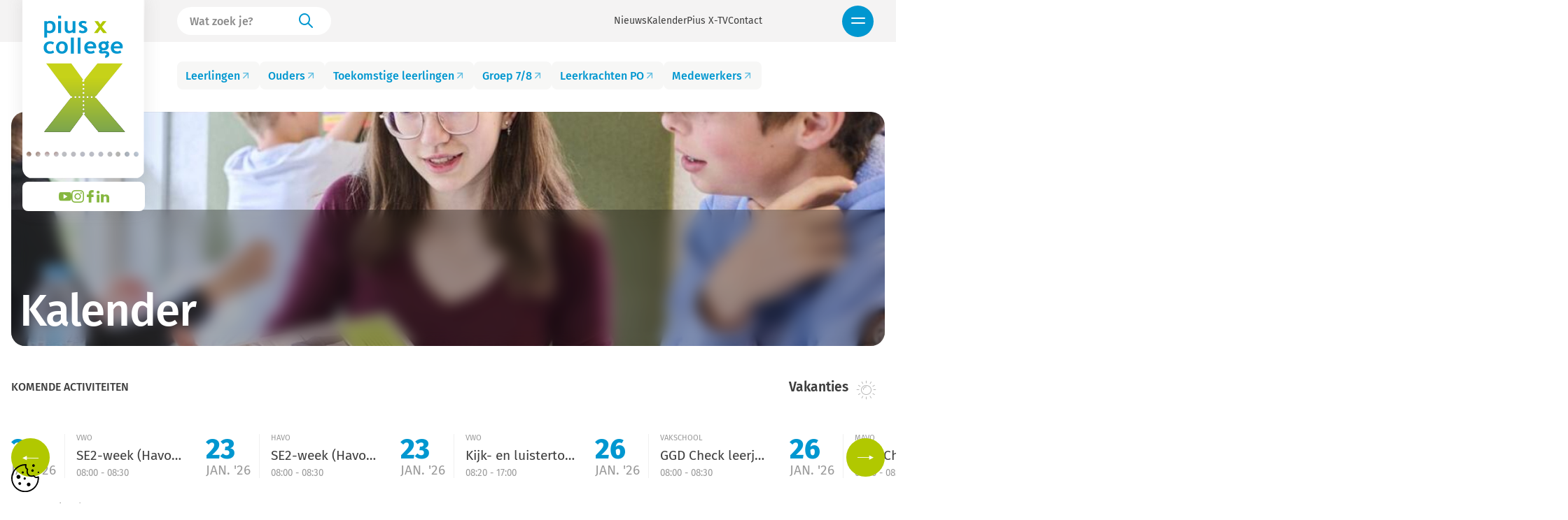

--- FILE ---
content_type: text/html; charset=UTF-8
request_url: https://www.piusx-college.nl/kalender/?event=1405
body_size: 12155
content:
<!DOCTYPE html><html class="no-js" lang="nl-be"> <head> <link href='/static/packages/fullcalendar/packages/core/main.css' rel='stylesheet' /> <link href='/static/packages/fullcalendar/packages/daygrid/main.css' rel='stylesheet' /> <link href='/static/packages/fullcalendar/packages/timegrid/main.css' rel='stylesheet' /> <meta charset="utf-8"> <meta name="distribution" content="global"><title>Bekijk hier alle evenementen - Pius X-College</title> <meta name="description" content="4h KempenEnergie PWS"><link rel="preload" href="/static/css/main.css?v=605759846" as="style"><meta name="image" property="og:image" content="https://www.piusx-college.nl/static/img/share.png"> <meta property="og:site_name" content="Pius X-College"> <meta name="title" property="og:title" content="Bekijk hier alle evenementen"> <meta property="og:description" content="4h KempenEnergie PWS"> <meta property="og:type" content="website"> <meta property="og:url" content="https://www.piusx-college.nl/kalender/"> <meta property="og:locale" content="nl_be"><meta name="twitter:card" content="summary"> <meta name="twitter:site" content="@"> <meta name="twitter:title" content="Bekijk hier alle evenementen"> <meta name="twitter:description" content="4h KempenEnergie PWS"> <meta name="twitter:image" content="https://www.piusx-college.nl/static/img/share.png"><meta http-equiv="X-UA-Compatible" content="IE=edge"> <meta name="format-detection" content="telephone=no"><link rel="canonical" href="https://www.piusx-college.nl/kalender/"> <link rel="dns-prefetch" href="https://www.google-analytics.com"> <link rel="dns-prefetch" href="https://fonts.gstatic.com"> <link rel="preconnect" crossorigin href="https://www.google-analytics.com"> <link rel="preconnect" crossorigin href="https://fonts.gstatic.com"><meta name="robots" content="index,follow"> <meta name="robots" content="NOODP"><meta name="HandheldFriendly" content="true"> <meta name="viewport" content="width=device-width"><link rel="apple-touch-icon" sizes="180x180" href="/static/img/meta/apple-touch-icon.png"> <link rel="icon" type="image/png" sizes="32x32" href="/static/img/meta/favicon-32x32.png"> <link rel="icon" type="image/png" sizes="16x16" href="/static/img/meta/favicon-16x16.png"> <link rel="manifest" href="/static/img/meta/manifest.json"> <link rel="mask-icon" href="/static/img/meta/safari-pinned-tab.svg" color="#89b30c"> <meta name="theme-color" content="#89B30C"><base href="https://www.piusx-college.nl/"><script type="application/ld+json"> { "@context": "http://schema.org", "@type": "LocalBusiness", "image": "https://www.piusx-college.nl/static/img/piusxLogo.svg", "address": { "@type": "PostalAddress", "addressLocality": "Bladel", "addressRegion": "Noord-Brabant", "postalCode":"5531 GK", "streetAddress": "Tuinstraat 1" }, "name": "Pius X-College", "telephone": "0031497361261", "geo": { "@type": "GeoCoordinates", "latitude": "", "longitude": "" } } </script><link type="text/css" rel="stylesheet" href="/assets/components/brainlane_cookiewall/css/brnln-ckwll.min.css?v=605759846" media="screen"> <style> .brnln-ckwll-nw::before { transition: 0.3s ease-in-out; } @supports ((-webkit-backdrop-filter: none) or (backdrop-filter: none)) { .brnln-ckwll-nw::before { } } .brnln-ckwll-n { font: normal .9rem / 1.5em Fira Sans, sans-serif; color: #fff; background: #89b30c; padding: clamp(1.25rem, 2vw, 1.75rem); border: 1px solid #202020; border-radius: 0px; transition: 0.3s ease-in-out; text-align: left; max-width: min(90vw, 680px); max-height: min(80vh, 650px); } .brnln-ckwll-ni { } .brnln-ckwll-n a { font: normal .9rem / 1.5em Fira Sans, sans-serif; color: #202020; transition: 0.3s ease-in-out; } .brnln-ckwll-n a:hover { text-decoration: underline; color: #fff; } .brnln-ckwll-n .brnln-ckwll-ab { justify-content: left; } .brnln-ckwll-n .brnln-ckwll-ab button { font: normal .9rem / 1.5em Fira Sans, sans-serif; padding: 0.5rem 1.5rem; border-radius: 0px; transition: 0.3s ease-in-out; border: 2px solid #202020; } .brnln-ckwll-n .brnln-ckwll-ab button:hover { } .brnln-ckwll-n .brnln-ckwll-ab button.brnln-ckwll-d, .brnln-ckwll-n .brnln-ckwll-ab button.brnln-ckwll-m, .brnln-ckwll-n .brnln-ckwll-ab button.brnln-ckwll-b  { margin: 1rem 1rem 0.5rem 0; background: #fff; color: #202020; } .brnln-ckwll-n .brnln-ckwll-ab button.brnln-ckwll-b  { } .brnln-ckwll-n .brnln-ckwll-ab button.brnln-ckwll-d:hover, .brnln-ckwll-n .brnln-ckwll-ab button.brnln-ckwll-m:hover, .brnln-ckwll-n .brnln-ckwll-ab button.brnln-ckwll-b:hover { background: #fff; color: #202020; } .brnln-ckwll-n .brnln-ckwll-ab button.brnln-ckwll-e { margin: 1rem 0 0.5rem; background: #fff; color: #202020; } .brnln-ckwll-n .brnln-ckwll-ab button.brnln-ckwll-e:hover { background: #04baff; color: #fff; font-weight:600;border-color:#0097d0; } .brnln-ckwll-nt { transition: 0.3s ease-in-out; left: 1rem; } .brnln-ckwll-nt img { } .brnln-ckwll-nt button { font: normal .9rem / 1.5em Fira Sans, sans-serif; border: 2px solid #202020; color: #202020; transition: 0.3s ease-in-out; border-radius: 0px; background: #89b30c; } .brnln-ckwll-n .brnln-ckwll-mi h3 { } .brnln-ckwll-n .brnln-ckwll-mi h3 { } .brnln-ckwll-n .brnln-ckwll-mi p { font: normal .9rem / 1.5em Fira Sans, sans-serif; } .brnln-ckwll-n .brnln-ckwll-mi ul li::marker { content: ''; } .brnln-ckwll-nt:hover { } [data-ckwll_n="is-open"] .brnln-ckwll-n .brnln-ckwll-ab button.brnln-ckwll-d, [data-ckwll_n="is-closed"] .brnln-ckwll-n .brnln-ckwll-ab button.brnln-ckwll-d { display: none; } [data-ckwll_n="is-closed"] .brnln-ckwll-nt, [data-ckwll_n="is-loading"] .brnln-ckwll-nt { display: block !important; } [data-ckwll_n="is-presenting"] .brnln-ckwll-n{ transform: translate(-50%, -50%); } [data-ckwll_n="is-presenting"] .brnln-ckwll-nn { overflow-Y: scroll; padding: 0 clamp(1.25rem, 2vw, 1.75rem) clamp(1.25rem, 2vw, 1.75rem) 0; margin-right: calc(clamp(1.25rem, 2vw, 1.75rem) * -1); margin-top: calc((clamp(1.25rem, 2vw, 1.75rem) / 2) * -1); max-height: calc(min(80vh, 650px) - 1.25rem); } .brnln-ckwll-t { } .brnln-ckwll-tt { background: transparent; border: 1px solid #ccc; border-radius: 50px; } .brnln-ckwll-tn { background: #ddd; } .brnln-ckwll-ti:not([disabled]):active+.brnln-ckwll-tt, .brnln-ckwll-ti:not([disabled]):focus+.brnln-ckwll-tt, .brnln-ckwll-ti:checked+.brnln-ckwll-tt { border-color: transparent; box-shadow: 0 0 0 1px #505050; background: #505050; } .brnln-ckwll-c svg{ fill: #fff; } .brnln-ckwll-ti:checked+.brnln-ckwll-tt .brnln-ckwll-tn { background: #505050; transform: translateX(30px); } .brnln-ckwll-ti:checked+.brnln-ckwll-tt, .brnln-ckwll-ti:checked:focus+.brnln-ckwll-tt { background: #04baff; } .brnln-ckwll-bl-w { background-color: #ddd; padding: 20px; text-align: center; } .brnln-ckwll-bl-p { max-width: 440px; border-radius: 0px; background-color: #89b30c; text-align: left; padding: clamp(15px, 1.5vw, 25px); margin: auto; } .brnln-ckwll-bl-t { font: normal .9rem / 1.5em Fira Sans, sans-serif; font-size: 25px; font-weight: 600; color: #fff; margin-bottom: 15px !important; } .brnln-ckwll-bl-d { font: normal .9rem / 1.5em Fira Sans, sans-serif; color: #fff; margin-bottom: 25px !important; } .brnln-ckwll-bl-b { font: normal .9rem / 1.5em Fira Sans, sans-serif; color: #202020; background-color: #fff; border: 2px solid #202020; border-radius: 0px; font-size: 15px; padding: 10px; width: 100%; } .brnln-ckwll-bl-b:hover { color: #fff; background-color: #04baff; border: 2px solid #202020; } .brnln-ckwll-tab .brnln-ckwll-ab{ width: 100%; height: 100%; display: flex; flex-direction: column-reverse; row-gap: .5rem; margin-top: 1rem; } .brnln-ckwll-tab button { width: 100%; margin: 0 !important; } [data-ckwll_n="is-presenting"] .brnln-ckwll-tab{ display: block; margin: 1rem 0; } [data-ckwll_n="is-presenting"] .brnln-ckwll-tab .brnln-ckwll-ab button{ width: 100%; } @media (min-width: 768px) { .brnln-ckwll-tab { display: grid; grid-template-columns: 1fr 190px; gap: clamp(1.25rem, 2vw, 1.75rem); } .brnln-ckwll-tab .brnln-ckwll-ab{ width: 190px; margin: auto 0; } .brnln-ckwll-tab button { width: 190px; } [data-ckwll_n="is-presenting"] .brnln-ckwll-tab .brnln-ckwll-ab{ width: 100%; display: grid; grid-template-columns: 1fr 1fr; gap: 1.5rem; } } div.brnln-ckwll-au-functional, div.brnln-ckwll-au-analytics, div.brnln-ckwll-au-advertising { background-color: lightgreen; } </style> <link type="text/css" rel="stylesheet" href="/static/css/main.css?v=605759846" media="screen"> <style> .c-header24__wrapper { z-index: 9999 !important; } .c-hero24__home{ width: 100%; } </style> <script src='/static/packages/fullcalendar/packages/core/main.js'></script> <script src='/static/packages/fullcalendar/packages/daygrid/main.js'></script> <script src='/static/packages/fullcalendar/packages/timegrid/main.js'></script> <script src='/static/packages/fullcalendar/packages/core/locales-all.js'></script> </head> <body> <div class="c-menu c-menu__new js-menu-new"><div class="c-menu__body"><nav class="c-menu__nav o-container"> <ul class="c-menu__list"><li  class="first"> <a href="/documenten/" class="c-menu__link-item"  > Documenten <div> </div> </a> </li><li  class="last"> <a href="/nieuws/" class="c-menu__link-item"  > Nieuws <div> </div> </a> </li></ul> </nav> </div> </div><div class="o-wrapper" style="overflow:visible"> <div class="o-wrapper c-header24__wrapper js-menu-header" style="overflow:visible"> <div class="o-container o-container--xl"> <header class="c-header24"> <div class="c-header24__logo"> <a href="/" title="Pius X College"><img src="/static/img/piusx_logo.svg" alt="Pius X logo" width="175" height="256"></a> <div class="c-hero24__socials"> <a href="https://www.youtube.com/channel/UClIEJPQrM7VljFjrRjPo_vQ" target="_blank"><i class="icon-youtube"></i></a> <a href="https://www.instagram.com/piusxtv/" target="_blank"><i class="icon2-instagram"></i></a> <a href="https://www.facebook.com/piusxtv" target="_blank"><i class="icon-facebook"></i></a> <a href="https://www.linkedin.com/company/381092/" target="_blank"><i class="icon-linkedin"></i></a> </div> </div> <div class="c-header24__search brnln-search js-brnln-search" data-brnlnSearch_version="1768493566711" data-accents="false"> <form action="/zoekresultaten/" method="get" class="field"> <div class="c-single-input__input24"> <input type="search" name="s" value="" class="c-single-input__input24-input js-brnln-search-input" placeholder="Wat zoek je?" autocomplete="off"> <button type="submit" class="c-single-input__input24-submit brnln-search__submit js-brnln-search-submit"><i class="icon4-search"></i><span class="brnln-search__spinner"></span></button> </div> <input type="hidden" name="id" value="175"> </form> <ul class="brnln-search__results js-brnln-search-results brnln-search__results-new"></ul> </div><div class="c-header24__actions"> <a href="/nieuws/" class="c-header__link">Nieuws</a> <a href="/kalender-25/" class="c-header__link">Kalender</a> <a href="/pius-x-tv/" class="c-header__link">Pius X-TV</a><a href="/contact/" class="c-header__link">Contact</a> </div> <div class="c-header24__menu"> <div class=" c-header24__menu-toggle js-menu-toggle-new"><i class="icon4-hamburger-menu"></i></div> </div> <div class="c-header24__targets js-header-target" data-test="0"> <a href="/voor-leerlingen/" class="o-button-targetgroups">Leerlingen<i class="icon4-Link"></i></a> <a href="/voor-ouders/" class="o-button-targetgroups">Ouders<i class="icon4-Link"></i></a> <a href="/toekomstige-leerlingen/" class="o-button-targetgroups">Toekomstige leerlingen<i class="icon4-Link"></i></a> <a href="https://groep-8.piusx-college.nl" class="o-button-targetgroups" target="_blank">Groep 7/8<i class="icon4-Link"></i></a> <a href="/primair-onderwijs/" class="o-button-targetgroups">Leerkrachten PO<i class="icon4-Link"></i></a> <a href="/medewerkers/" class="o-button-targetgroups">Medewerkers<i class="icon4-Link"></i></a> </div> </header> </div> <div class="c-header24__bg"></div> </div> </div> <section class="c-hero24 o-container"> <div class="c-hero24__container c-hero24__container-page  " style="background-image: url('/img-cache/dsc-4073jpeg.f165de7a.b63bcf8b.jpg')"> <p> </p> <div class="c-hero24__overlay c-hero24__overlay-page"></div><div class="c-hero24__content c-hero24__content-detail"> <div> <h1 class="c-hero24__title">Kalender</h1> </div> </div> </div> </section><div class="o-container"> <div class="c-calendar"> <div class="c-tabs js-tabs"> <div class="c-calendar__tabs c-tabs__container"> <ul class="c-tabs__controls js-tabs__controls" role="tablist"> <li role="presentation"> <a href="#panel1" id="control1" class="c-tabs__control js-tabs__trigger is-selected" role="tab">Komende activiteiten</a> </li> </ul> <a href="/voor-ouders/vakanties/" class="c-link c-link--md">Vakanties<i class="c-link__icon icon-sun" style="position: relative; top: 4px"></i></a> </div><div class="c-tabs__panels js-tabs__panels"> <section id="panel1" class="c-tabs__panel js-tabs__panel is-selected" role="tabpanel"> <ul id="js-tab-arrows" class="c-tabs__arrows"> <li> <i class="c-btn c-btn__icon icon-arrow-left"></i> </li> <li> <i class="c-btn c-btn__icon icon-arrow-right"></i> </li> </ul> <div class="c-calendar__list js-slider" data-slider-type="calendar-slider" data-slides-per-page="4"> <div> <a href="/kalender-25/?event=4338" data-id="4338" class="c-calendar__item js-open-event"> <div class="c-calendar__item-date u-pointer-none"> <div class="c-calendar__item-day">23</div> <div class="c-calendar__item-month">jan. '26</div> </div> <div class="c-calendar__item-group u-pointer-none">VWO</div> <div class="c-calendar__item-description u-pointer-none">SE2-week (Havo-vwo)</div> <div class="c-calendar__item-time u-pointer-none">08:00 - 08:30</div> </a> </div> <div> <a href="/kalender-25/?event=4930" data-id="4930" class="c-calendar__item js-open-event"> <div class="c-calendar__item-date u-pointer-none"> <div class="c-calendar__item-day">23</div> <div class="c-calendar__item-month">jan. '26</div> </div> <div class="c-calendar__item-group u-pointer-none">HAVO</div> <div class="c-calendar__item-description u-pointer-none">SE2-week (Havo-vwo)</div> <div class="c-calendar__item-time u-pointer-none">08:00 - 08:30</div> </a> </div> <div> <a href="/kalender-25/?event=4339" data-id="4339" class="c-calendar__item js-open-event"> <div class="c-calendar__item-date u-pointer-none"> <div class="c-calendar__item-day">23</div> <div class="c-calendar__item-month">jan. '26</div> </div> <div class="c-calendar__item-group u-pointer-none">VWO</div> <div class="c-calendar__item-description u-pointer-none">Kijk- en luistertoets Frans vwo</div> <div class="c-calendar__item-time u-pointer-none">08:20 - 17:00</div> </a> </div> <div> <a href="/kalender-25/?event=5119" data-id="5119" class="c-calendar__item js-open-event"> <div class="c-calendar__item-date u-pointer-none"> <div class="c-calendar__item-day">26</div> <div class="c-calendar__item-month">jan. '26</div> </div> <div class="c-calendar__item-group u-pointer-none">VAKSCHOOL</div> <div class="c-calendar__item-description u-pointer-none">GGD Check leerjaar 1</div> <div class="c-calendar__item-time u-pointer-none">08:00 - 08:30</div> </a> </div> <div> <a href="/kalender-25/?event=4652" data-id="4652" class="c-calendar__item js-open-event"> <div class="c-calendar__item-date u-pointer-none"> <div class="c-calendar__item-day">26</div> <div class="c-calendar__item-month">jan. '26</div> </div> <div class="c-calendar__item-group u-pointer-none">MAVO</div> <div class="c-calendar__item-description u-pointer-none">GGD Check leerjaar 1</div> <div class="c-calendar__item-time u-pointer-none">08:00 - 08:30</div> </a> </div> <div> <a href="/kalender-25/?event=4340" data-id="4340" class="c-calendar__item js-open-event"> <div class="c-calendar__item-date u-pointer-none"> <div class="c-calendar__item-day">26</div> <div class="c-calendar__item-month">jan. '26</div> </div> <div class="c-calendar__item-group u-pointer-none">VWO</div> <div class="c-calendar__item-description u-pointer-none">GGD Check leerjaar 1</div> <div class="c-calendar__item-time u-pointer-none">08:00 - 08:30</div> </a> </div> <div> <a href="/kalender-25/?event=5766" data-id="5766" class="c-calendar__item js-open-event"> <div class="c-calendar__item-date u-pointer-none"> <div class="c-calendar__item-day">26</div> <div class="c-calendar__item-month">jan. '26</div> </div> <div class="c-calendar__item-group u-pointer-none">VWO</div> <div class="c-calendar__item-description u-pointer-none">4-5-6h-v met CKV: Theatervoorstelling Metamorfosen Aluin</div> <div class="c-calendar__item-time u-pointer-none">18:30 - 20:30</div> </a> </div> <div> <a href="/kalender-25/?event=5767" data-id="5767" class="c-calendar__item js-open-event"> <div class="c-calendar__item-date u-pointer-none"> <div class="c-calendar__item-day">26</div> <div class="c-calendar__item-month">jan. '26</div> </div> <div class="c-calendar__item-group u-pointer-none">HAVO</div> <div class="c-calendar__item-description u-pointer-none">4-5-6h-v met CKV: Theatervoorstelling Metamorfosen Aluin</div> <div class="c-calendar__item-time u-pointer-none">18:30 - 20:30</div> </a> </div> </div> </section><section id="panel2" class="c-tabs__panel js-tabs__panel" role="tabpanel"> <div class="c-calendar__list js-slider" data-slider-type="calendar" data-slides-per-page="4"> Geen geplande evenementen </div> </section> </div> </div> </div> <div class="u-mt--xxxxxl u-mb--xxxxl"> <div id="js-calendar" data-inline-filters="/api/getgroupfilter/" data-collection="2993" data-subscribe_url="/toevoegen-aan-eigen-kalender/"></div> </div> </div> <div class="c-newsletter"> <form id="sndtx-subscribe-form" class="sndtx-subscribe" action="https://forms.sendtex.com/subscribe/qkmz3s" method="post" accept-charset="utf-8"> <input id="ApiKey" name="ApiKey" type="hidden" value="eaPvjbmAaWgCeKQqmrGB"> <input id="Hash" name="Hash" type="hidden" value="ffpOK66QHC3lCOIHA50C"> <input id="ConsentUrl" name="ConsentUrl" type="hidden" value="https://www.piusx-college.nl/"> <input id="TargetGroup" name="TargetGroup" type="hidden" value="23058"> <input id="Language" name="Language" type="hidden" value="nl"> <input id="RedirectOnSuccess" name="RedirectOnSuccess" type="hidden" value="https://www.piusx-college.nl/contact/nieuwsbrief-success/"> <input id="RedirectOnFail" name="RedirectOnFail" type="hidden" value="https://www.piusx-college.nl/contact/nieuwsbrief-fout/"> <input id="Firstname" name="Firstname" type="hidden"> <input id="Lastname" name="Lastname" type="hidden"> <div class="o-container c-newsletter__inner"> <h3 class="c-newsletter__title">Altijd op de hoogte blijven?</h3> <div class="c-single-input c-single-input--inverted"> <input type="text" class="c-single-input__input" id="EmailAddress" name="EmailAddress" placeholder="Ik schrijf me in voor de nieuwsbrief"> <button type="submit" class="c-single-input__submit"><span>OK</span><i class="icon-arrow-right"></i></button> </div> </div> </form> </div> <div class="c-hero" style="background-image: url('/static/img/default-contact.jpg');"> <div class="o-container"> <h1 class="c-hero__title">Overtuigd?</h1> <a href="/contact/" class="c-btn c-btn--blue" style="margin-top:20px;"><span>Neem contact met ons op</span><i class="c-btn__icon icon-arrow-right"></i></a> </div> </div> <footer class="c-footer-v2"> <div class="o-container o-container--xl"> <div class="c-footer__top-v2"> <div class="c-footer__logo-v2"> <a href="/home-24/" title="Pius X College"><img src="/static/img/piusx_logo.svg" alt="Pius X logo" width="175" height="256"></a> <div class="c-hero24__socials"> <a href="https://www.youtube.com/channel/UClIEJPQrM7VljFjrRjPo_vQ" target="_blank"><i class="icon-youtube"></i></a> <a href="https://www.instagram.com/piusxtv/" target="_blank"><i class="icon2-instagram"></i></a> <a href="https://www.facebook.com/piusxtv" target="_blank"><i class="icon-facebook"></i></a> <a href="https://www.linkedin.com/company/381092/" target="_blank"><i class="icon-linkedin"></i></a> </div> </div> <div class="c-footer__info-v2"> <h2 class="c-footer__info-v2__title">Voel je thuis!</h2> <ul class="c-footer__list-v2"> <li>Tuinstraat 1</li> <li>5531 GK Bladel</li> <li><a href="tel:0497361261" target="_blank" class="u-text--underline">T: 0497-361261</a></li> <li><a href="mailto:info@piusx-college.nl" target="_blank" class="u-text--underline">info@piusx-college.nl</a></li> </ul> </div> <div class="c-footer__nav-v2"> <div class="c-footer__nav-item-v2"> <h3>Over de school</h3> <ul class="c-footer__menu"><li class="first"><a href="/onderwijs/" title="Onderwijs">Onderwijs</a></li><li><a href="/onze-school/wie-zijn-wij/" title="Wie zijn wij">Wie zijn wij</a></li><li><a href="/onze-school/veilige-school/" title="Veilige school">Veilige school</a></li><li><a href="/onze-school/kwaliteit/" title="Kwaliteit">Kwaliteit</a></li><li><a href="/onze-school/schoolleiding-en-medewerkers/" title="Ons team">Ons team</a></li><li class="last"><a href="/onze-school/360-tour/" title="Virtueel bezoek via een 360° tour">Virtueel bezoek via een 360° tour</a></li></ul> </div> <div class="c-footer__nav-item-v2"> <h3>Ouders & Leerlingen</h3> <ul class="c-footer__menu"><li class="first"><a href="/voor-ouders/aanmelden-nieuwe-leerlingen/" title="Aanmelden nieuwe leerlingen">Aanmelden nieuwe leerlingen</a></li><li><a href="/voor-ouders/ondersteuning-en-begeleiding/" title="Ondersteuning en begeleiding">Ondersteuning en begeleiding</a></li><li><a href="/voor-ouders/afwezigheid-melden.pdf" title="Afwezigheid melden">Afwezigheid melden</a></li><li><a href="/schoolgids.pdf" title="Schoolgids">Schoolgids</a></li><li class="last"><a href="/voor-ouders/lessentabellen/" title="Lessentabellen">Lessentabellen</a></li></ul> </div> <div class="c-footer__nav-item-v2"> <h3>Handige links</h3> <ul class="c-footer__menu"><li class="first"><a href="https://piusx.somtoday.nl/" title="SOMToday">SOMToday</a></li><li><a href="https://piusxcollege.sharepoint.com/sites/medewerkers/" title="Login medewerkers">Login medewerkers</a></li><li><a href="/pius-x-tv/" title="Pius X-TV">Pius X-TV</a></li><li class="active"><a href="/kalender/" title="4h KempenEnergie PWS">4h KempenEnergie PWS</a></li><li><a href="https://groep-8.piusx-college.nl/" title="Groep 8">Groep 8</a></li><li><a href="/nieuws/" title="Nieuws">Nieuws</a></li><li class="last"><a href="/onze-school/vacatures/" title="Vacatures">Vacatures</a></li></ul> </div> </div> </div> </div> <div class="c-footer__bottom-v2"> <div class="o-container c-footer__bottom-v2__container"> <div class="c-footer__bottom-privacy"> <a href="/privacyverklaring/" class="u-text--underline">Privacybeleid</a> • <a href="/cookie-verklaring/" class="u-text--underline">Cookieverklaring</a> • <a href="/disclaimer/" class="u-text--underline">Disclaimer</a> • <button class="u-p--0" aria-controls="js-brnln-ckwll-n" aria-label="Biedt de mogelijkheid om het beheer en de voorkeuren voor cookies in of uit te schakelen." data-brnln_ckwll_toggle>Toestemming beheren</button></div> <div class="c-footer__brainlane"> Website by <a href="https://www.brainlane.com/?utm_source=www.piusx-college.nl&utm_medium=internet&utm_campaign=BrlnCopyrights" target="_blank" class="u-text--underline">Brainlane</a> </div> </div> </div> </footer> <div class="brnln-ckwll-nw" id="js-brnln-ckwll-nw" data-ckwll_n="is-loading"><div class="brnln-ckwll-n" id="js-brnln-ckwll-n"> <div class="brnln-ckwll-nn"> <img src="/static/img/cookies-black.svg" alt="Cookies" width="35" height="35" class="brnln-ckwll-ni"><div class="brnln-ckwll-mi"><h3>We onderscheiden volgende types cookies, naargelang hun doeleinden:</h3> <ul> <li> <div class="brnln-ckwll-tw"> <h4><strong><u>Essenti&euml;le / strikt noodzakelijke cookies:</u></strong></h4> <label class="brnln-ckwll-t" for="js-brnln-ckwll-te"> <input type="checkbox" class="brnln-ckwll-ti" id="js-brnln-ckwll-te" checked disabled> <span class="brnln-ckwll-tt"> <span class="brnln-ckwll-tn"> <span class="brnln-ckwll-c"> <svg viewBox="0 0 24 24" role="presentation" aria-hidden="true"> <path d="M9.86 18a1 1 0 01-.73-.32l-4.86-5.17a1.001 1.001 0 011.46-1.37l4.12 4.39 8.41-9.2a1 1 0 111.48 1.34l-9.14 10a1 1 0 01-.73.33h-.01z"></path> </svg> </span> </span> </span> </label> </div> Deze cookies zijn nodig voor het functioneren van de website en kunnen niet worden uitgeschakeld. Ze worden meestal geplaatst als reactie op jouw acties, zoals het instellen van privacyvoorkeuren, inloggen of het invullen van formulieren. Zonder deze cookies is een goede communicatie en navigatie niet mogelijk. </li> </ul> <ul> <li> <h4><strong><u>Niet-essenti&euml;le cookies:</u></strong></h4> Deze cookies zijn op zich niet noodzakelijk om de website te laten functioneren, maar ze helpen ons wel een verbeterde en gepersonaliseerde website aan te bieden. <br> Hieronder vallen: <ul> <li> <div class="brnln-ckwll-tw"> <h4><strong>&raquo; Functionele cookies:</strong></h4> <label class="brnln-ckwll-t" for="js-brnln-ckwll-tf"> <input type="checkbox" class="brnln-ckwll-ti" id="js-brnln-ckwll-tf"> <span class="brnln-ckwll-tt"> <span class="brnln-ckwll-tn"> <span class="brnln-ckwll-c"> <svg viewBox="0 0 24 24" role="presentation" aria-hidden="true"> <path d="M9.86 18a1 1 0 01-.73-.32l-4.86-5.17a1.001 1.001 0 011.46-1.37l4.12 4.39 8.41-9.2a1 1 0 111.48 1.34l-9.14 10a1 1 0 01-.73.33h-.01z"></path> </svg> </span> </span> </span> </label> </div> Deze cookies stellen de website in staat om verbeterde functionaliteit en personalisatie te bieden (bijvoorbeeld het weergeven van externe video’s). Ze kunnen door ons of door externe partners ingesteld worden wiens diensten we hebben toegevoegd aan onze pagina's. </li> <li> <div class="brnln-ckwll-tw"> <h4><strong>&raquo; Analytische cookies:</strong></h4> <label class="brnln-ckwll-t" for="js-brnln-ckwll-ta"> <input type="checkbox" class="brnln-ckwll-ti" id="js-brnln-ckwll-ta"> <span class="brnln-ckwll-tt"> <span class="brnln-ckwll-tn"> <span class="brnln-ckwll-c"> <svg viewBox="0 0 24 24" role="presentation" aria-hidden="true"> <path d="M9.86 18a1 1 0 01-.73-.32l-4.86-5.17a1.001 1.001 0 011.46-1.37l4.12 4.39 8.41-9.2a1 1 0 111.48 1.34l-9.14 10a1 1 0 01-.73.33h-.01z"></path> </svg> </span> </span> </span> </label> </div> Met deze cookies houden we websitebezoeken en verkeer bij, zodat we inzicht krijgen in hoe onze website presteert en waar we kunnen verbeteren. Ze helpen ons te zien welke pagina's populair zijn en hoe bezoekers zich door de website bewegen. </li> <li> <div class="brnln-ckwll-tw"> <h4><strong>&raquo; Targeting / advertising / marketing cookies:</strong> </h4> <label class="brnln-ckwll-t" for="js-brnln-ckwll-tt"> <input type="checkbox" class="brnln-ckwll-ti" id="js-brnln-ckwll-tt"> <span class="brnln-ckwll-tt"> <span class="brnln-ckwll-tn"> <span class="brnln-ckwll-c"> <svg viewBox="0 0 24 24" role="presentation" aria-hidden="true"> <path d="M9.86 18a1 1 0 01-.73-.32l-4.86-5.17a1.001 1.001 0 011.46-1.37l4.12 4.39 8.41-9.2a1 1 0 111.48 1.34l-9.14 10a1 1 0 01-.73.33h-.01z"></path> </svg> </span> </span> </span> </label> </div> Deze cookies kunnen door onze advertentiepartners via onze website worden ingesteld. Ze worden door deze partners gebruikt om een profiel van jouw interesses samen te stellen en je relevante advertenties op andere websites te laten zien. </li> </ul> </li> </ul> <p> <em>Wij gebruiken dus enerzijds onze eigen cookies en anderzijds cookies van zorgvuldig geselecteerde partners met wie we samenwerken.</em> </p> <br> <h3>Nog meer weten?</h3> <p> Kijk dan in onze uitgebreide <a href="/cookie-verklaring/" target="_blank" rel="noopener noreferrer" title="Cookieverklaring"> Cookieverklaring &raquo; </a> en ons <a href="/privacyverklaring/" target="_blank" rel="noopener noreferrer" title="Privacybeleid"> Privacybeleid &raquo; </a>. </p></div><div class="brnln-ckwll-tab"> <div class="brnln-ckwll-i">Deze website maakt gebruik van cookies om instellingen te bewaren en statistieken te verzamelen. Als je op de knop "Alles toelaten" klikt, geef je ons toestemming om alle cookietypes te gebruiken.<br><br>Wil je meer gedetailleerde informatie of je eigen voorkeur kunnen instellen, gebruik dan de knop "Aanpassen".</div><div class="brnln-ckwll-ab"> <button class="brnln-ckwll-d" type="button">Voorkeuren opslaan</button> <button class="brnln-ckwll-m" type="button">Aanpassen</button> <button class="brnln-ckwll-b" type="button">Weigeren</button> <button class="brnln-ckwll-e" type="button">Alles toelaten</button> </div></div> </div> </div><div class="brnln-ckwll-nt"> <img src="/static/img/cookies-black.svg" alt="Cookie image" width="40" height="40"> <button type="button" class="brnln-ckwll-r" aria-controls="js-brnln-ckwll-n" aria-label="Biedt de mogelijkheid om het beheer en de voorkeuren voor cookies in of uit te schakelen.">Toestemming beheren</button> </div></div><script>window.brnlnCookiewall=window.brnlnCookiewall||{};class BrainlaneCookiewall{#a;#b;#c;#d;#e;#f;#g;#h;constructor(e="#js-brnln-ckwll-nw",t={"selectors":{"disableBtn":".brnln-ckwll-n button.brnln-ckwll-d","blockBtn":".brnln-ckwll-n button.brnln-ckwll-b","enableBtn":".brnln-ckwll-n button.brnln-ckwll-e","moreBtn":".brnln-ckwll-n button.brnln-ckwll-m","resetBtn":".brnln-ckwll-nt","menuToggleBtns":"[data-brnln_ckwll_toggle]"},"consents":{"functional":"#js-brnln-ckwll-tf","analytics":"#js-brnln-ckwll-ta","advertising":"#js-brnln-ckwll-tt"},"cookiesActiveClass":"brnln-ckwll-v","cookiesExceptions":["commerce_order_id","cacheVersion"],"useBodyOverlay":true,"initDelay":"1.5","blockScripts":true,"reloadOnChange":true,"isMultiStep":true,"emitEvent":false,"useTcf":false,"storeConsent":true,"hasVarnish":false,"consentDecided":false,"allowCookiesAfterConsent":false,"blockCounterUrl":"https:\/\/www.piusx-college.nl\/api\/j4r1bk98gu6kquisbgcy-ewc126p8cm0absaxmyh9\/","useMenuToggle":false,"domains":["google.com","facebook.com",".piusx-college.nl"]}){this.#a=document.querySelector(e),this.#b={...t,...t.selectors},this.#c={},this.#d={},this.#e=this.handleDisableBtnClicked.bind(this),this.#f=this.handleBlockBtnClicked.bind(this),this.#g=this.handleEnableBtnClicked.bind(this),this.#h=this.handleMoreBtnClicked.bind(this),window.brnlnCookiewall.generateBlockedPlaceholder=this.generateBlockedPlaceholder.bind(this),window.brnlnCookiewall.getCurrentStatus=this.getCurrentStatus.bind(this),window.brnlnCookiewall.refreshToggleEvents=this.initToggleEvents.bind(this),window.brnlnCookiewall.isConsentDecided=this.isConsentDecided.bind(this),this.#i()}#i(){if(!this.#a||!this.getInitialState())return;let{disableBtn:e,enableBtn:t}=this.#c.elements;if(!e||!t)return;this.#j(),this.mapOptions(),this.bindEvents();let i=new CustomEvent("brnlnCookiewallReady",{detail:""});setTimeout(()=>{document.dispatchEvent(i)},500)}#j(){if(!navigator?.userAgent)return;let n=navigator.userAgent;n.match(/chrome|chromium|crios|edg/i)&&!n.includes("OPR")&&(this.#d.browser="chromium"),!n.includes("Safari")||n.includes("Chrome")||n.includes("Chromium")||(this.#d.browser="safari"),n.includes("Firefox")&&(this.#d.browser="firefox"),(n.includes("OPR")||n.includes("Opera"))&&(this.#d.browser="opera")}consentChangeEvent(){let{currentConsent:e}=this.#d,t=e.hasOwnProperty("functional")?e:{functional:!1,analytics:!1,advertising:!1},i=new CustomEvent("brnln_ckwll_consent_change",{detail:t});document.dispatchEvent(i)}getCurrentStatus(){let{currentConsent:e}=this.#d,t=e.hasOwnProperty("functional")?e:{functional:!1,analytics:!1,advertising:!1};return t}isConsentDecided(){let{consentDecided:e}=this.#d;return e}getInitialState(){let{selectors:e,consents:t}=this.#b;for(let[i,n]of(this.#c.elements||(this.#c.elements={}),this.#d.currentConsent||(this.#d.currentConsent={}),Object.entries(e))){let o=n.includes("#js"),s=0===n.indexOf("[data"),l=o?document.querySelector(n):this.#a.querySelectorAll(n);if(!s||l&&l.length||(l=document.querySelectorAll(n)),o&&!l)return!1;o||(l.length||s?1!==l.length||s?this.#c.elements[i]=l:this.#c.elements[i]=l[0]:this.#c.elements[i]=null)}for(let a of["allowCookies","hideCookieNotification"]){let r="; "+document.cookie,c=r.split("; "+a+"=");if(2===c.length){let h=c.pop().split(";").shift();if(("allowCookies"===a||"hideCookieNotification"===a)&&(this.#d.consentDecided=!0,"allowCookies"===a)){if(!0===h||"true"===h)for(let d of Object.keys(t))this.#d.currentConsent[d]=!0;else this.#d.currentConsent=JSON.parse(h);for(let[k,f]of Object.entries(t)){let u=document.querySelector(f);u&&(u.checked=this.#d.currentConsent[k])}}}}return!0}mapOptions(){Object.assign(this.#d,{cookiesExceptions:this.#b?.cookiesExceptions,consentDecided:this.#d.consentDecided||!!this.#b?.consentDecided,allowCookiesAfterConsent:!!this.#b?.allowCookiesAfterConsent,anyConsented:!!this.#b?.anyConsented,hasVarnish:!!this.#b?.hasVarnish,blockScripts:!!this.#b?.blockScripts}),Object.assign(this.#c,{useBodyOverlay:!!this.#b.useBodyOverlay,initDelay:+this.#b.initDelay,blockCounterUrl:this.#b.blockCounterUrl,useMenuToggle:!!this.#b.useMenuToggle,domains:this.#b.domains,consents:this.#b.consents,isMultiStep:!!this.#b.isMultiStep,reloadOnChange:!!this.#b.reloadOnChange})}bindEvents(){this.getOptionsOnVarnish(),this.blockScripts();let{initDelay:e,useBodyOverlay:t}=this.#c,{disableBtn:i,blockBtn:n,enableBtn:o,moreBtn:s,resetBtn:l}=this.#c.elements,{allowCookiesAfterConsent:a,consentDecided:r}=this.#d;i.addEventListener("click",this.#e),n&&n.addEventListener("click",this.#f),o.addEventListener("click",this.#g),s&&s.addEventListener("click",this.#h),l&&l.addEventListener("click",this.openCookieNotification.bind(this)),t&&"is-open"===this.#a.dataset.ckwll_n&&this.activateBodyOverlay(),"is-loading"===this.#a.dataset.ckwll_n&&setTimeout(()=>{this.openCookieNotification()},1e3*e),!a&&r&&setTimeout(()=>{this.clearAll("hideCookieNotification")},500)}initToggleEvents(){let{menuToggleBtns:e}=this.#c.elements;if(e&&e.length)for(let t of e)t.removeEventListener("click",this.openCookieNotification.bind(this));for(let i of(this.#c.elements.menuToggleBtns=[...document.querySelectorAll(this.#b.selectors.menuToggleBtns)],this.#c.elements.menuToggleBtns))i.addEventListener("click",this.openCookieNotification.bind(this))}getOptionsOnVarnish(){let{hasVarnish:e}=this.#d;if(!e||"is-checking"!==this.#a.dataset.ckwll_n)return;for(let t of["allowCookies","hideCookieNotification"]){let i="; "+document.cookie,n=i.split("; "+t+"=");if(2===n.length){let o=n.pop().split(";").shift();("allowCookies"===t||"hideCookieNotification"===t)&&(this.#d.consentDecided=!0,this.#a.dataset.ckwll_n="is-closed",this.resetAutoUpdateConsent(),"allowCookies"===t&&(this.#d.allowCookiesAfterConsent=!!o,this.#d.anyConsented=!0));break}}let{consentDecided:s,allowCookiesAfterConsent:l,anyConsented:a}=this.#d;window.brnlnAnalytics=window.brnlnAnalytics||{},s||(this.#a.dataset.ckwll_n="is-loading"),l&&a&&"waitForInteraction"in brnlnAnalytics&&"function"==typeof window.brnlnAnalytics.waitForInteraction&&window.brnlnAnalytics.waitForInteraction()}generateBlockedPlaceholder(e=""){let t=document.createElement("div");t.classList.add("brnln-ckwll-bl-w");let i=document.createElement("div");i.classList.add("brnln-ckwll-bl-p");let n=document.createElement("h2");n.classList.add("brnln-ckwll-bl-t"),n.textContent="Inhoud geblokkeerd";let o=document.createElement("p");o.classList.add("brnln-ckwll-bl-d"),o.innerHTML="U heeft geen toestemming gegeven voor het gebruik van cookies of vergelijkbare technologieën die nodig zijn om externe inhoud te tonen (zoals kaarten, video's of social media). Pas uw toestemming aan om deze inhoud te bekijken.";let s=document.createElement("button");return s.classList.add("brnln-ckwll-bl-b"),s.setAttribute("data-brnln_ckwll_toggle",e),s.textContent="Toestemming aanpassen",i.appendChild(n),i.appendChild(o),i.appendChild(s),t.appendChild(i),t}blockScripts(){let{blockScripts:e,currentConsent:t}=this.#d;if(!e){this.initToggleEvents();return}let i=window.location.origin,n=document.querySelectorAll("iframe"),o=document.querySelectorAll(".brnln-ckwll-consent-needed"),s="brnln-ckwll-script-blocked";if(t.advertising){for(let l of n){let a=l.dataset?.ckwl_src||l.dataset?.ckwll_src;if(a){if("safari"===this.#d.browser&&a.includes("youtu")){let r=l.cloneNode(!0);r.src=a,r.removeAttribute("data-ckwl_src"),r.removeAttribute("data-ckwll_src"),l.parentNode.replaceChild(r,l)}else l.src=a}}this.initToggleEvents();return}for(let c of n){let h=c.src&&new URL(c.src)||c.dataset?.ckwl_src||c.dataset?.ckwll_src;if(!h||h.origin===i)continue;c.classList.add(s);let d=this.generateBlockedPlaceholder("advertising");c.parentNode.replaceChild(d,c),console.warn("Blocking iframe with src: "+h)}for(let k of o){let f=k.dataset?.consent_type;if(!f)continue;let u=f.split(",").map(e=>e.trim()).filter(Boolean),C=u.some(e=>t[e]);if(C)continue;k.classList.add(s);let p=this.generateBlockedPlaceholder(u.join(","));k.parentNode.replaceChild(p,k),console.warn("Blocking",k,"based on consent")}this.initToggleEvents()}clearAll(e,t=!0){let{cookiesExceptions:i}=this.#d,n=document.cookie.split(";");for(let o of n){let s=o.indexOf("="),l=s>-1?o.substr(0,s):o;l=l.trim(),i.includes(l)||this.removeCookie(l)}!0!==t&&(t=JSON.stringify(t));let a=new Date;a.setTime(a.getTime()+864e5*("hideCookieNotification"===e?7:365));let r=";expires="+a.toUTCString();document.cookie=e+"="+String(t)+r+";path=/"}removeCookie(e){let{domains:t}=this.#c,i="expires="+new Date(0).toUTCString(),n="path=/";for(let o of(document.cookie=e+"=; "+i+"; "+n,t)){let s=(e+"=; "+n+"; domain="+o+"; "+i).toString();document.cookie=s,s=(e+"=; "+n+"; domain=www"+o+"; "+i).toString(),document.cookie=s}}resetAutoUpdateConsent(){let e="functional,analytics,advertising".split(",").map(e=>e.trim());for(let t of e)this.#a.classList.remove(`brnln-ckwll-is-au-${t}`)}async autoUpdateConsent(e=null){let{consents:t}=this.#c;if(!e)return;this.#a.dataset.ckwll_n="is-presenting";let i=e.split(",").map(e=>e.trim()),n=e=>new Promise(t=>setTimeout(t,e));if(i.includes("functional"))this.#a.classList.add("brnln-ckwll-is-au-functional");else for(let o of i)o&&this.#a.classList.add(`brnln-ckwll-is-auto-update-${o}`);await n(500);let s=document.querySelector("#js-brnln-ckwll-n .brnln-ckwll-nn");for(let l of i){let a=t[l];if(!a)continue;let r=document.querySelector(a);if(!r)continue;let c=r.closest("li");s&&c&&"function"==typeof c.scrollTo&&s.scrollTo({top:c.offsetTop,behavior:"smooth"}),await n(500),r.checked=!0}await n(500),s&&"function"==typeof s.scrollTo&&s.scrollTo({top:s.scrollHeight,behavior:"smooth"})}openCookieNotification(e){let{useBodyOverlay:t}=this.#c;e?.preventDefault(),t&&this.activateBodyOverlay();let i=e?.target,n=i?.dataset.brnln_ckwll_toggle;n?this.autoUpdateConsent(n):this.#a.dataset.ckwll_n="is-open"}closeCookieNotification(){let{useBodyOverlay:e}=this.#c,{emitEvent:t}=this.#b;e&&setTimeout(()=>{this.disableBodyOverlay()},300),this.#a.dataset.ckwll_n="is-closed",this.resetAutoUpdateConsent(),t&&this.consentChangeEvent()}activateBodyOverlay(){let{cookiesActiveClass:e}=this.#b,t=document.body.offsetWidth||document.body.clientWidth;t&&(document.body.style.marginRight=Math.abs(window.innerWidth-t)+"px"),document.body.classList.add(e),this.#a.classList.add(e)}disableBodyOverlay(){let{cookiesActiveClass:e}=this.#b;innerWidth&&(document.body.style.marginRight=""),document.body.classList.remove(e),this.#a.classList.remove(e)}handleDisableBtnClicked(){let{allowCookiesAfterConsent:e,consentDecided:t,currentConsent:i}=this.#d,{consents:n,isMultiStep:o}=this.#c,s=!1;if(o){for(let[l,a]of Object.entries(n)){let r=document.querySelector(a)?.checked||!1;i[l]!==r&&(this.#d.currentConsent[l]=r,s=!0),this.#d.currentConsent[l]&&(this.anyConsented=!0)}if(!s||!e&&t&&!this.anyConsented){this.closeCookieNotification();return}}else if(!e){this.closeCookieNotification();return}this.anyConsented?(this.removeCookie("hideCookieNotification"),this.clearAll("allowCookies",this.#d.currentConsent)):this.clearAll("hideCookieNotification"),this.handleReload(),this.closeCookieNotification()}handleReload(){let{reloadOnChange:e,blockCounterUrl:t}=this.#c,{storeConsent:i}=this.#b;if("1"!==t){let n=new URLSearchParams(window.location.search),o="path="+window.location.pathname+"&title="+document.title;o=n.toString()?o+"&"+n.toString():o;let s=btoa(unescape(encodeURIComponent(o))),l=t+"?data="+s;if(!i){e&&location.reload();return}"sendBeacon"in navigator?(navigator.sendBeacon(l),e&&location.reload()):fetch(l).then(()=>e&&location.reload())}else e&&location.reload()}handleBlockBtnClicked(){let{allowCookiesAfterConsent:e,consentDecided:t}=this.#d;if(!e&&t){this.closeCookieNotification();return}this.removeCookie("allowCookies"),this.clearAll("hideCookieNotification"),this.#d.currentConsent={},this.handleReload(),this.closeCookieNotification()}handleEnableBtnClicked(){let{allowCookiesAfterConsent:e}=this.#d,{consents:t,isMultiStep:i}=this.#c,n=!0;if(i)for(let[o,s]of Object.entries(t)){let l=document.querySelector(s);l&&(l.checked||(n=!1),this.#d.currentConsent[o]=!0,l.checked=!0)}if(n&&e){this.closeCookieNotification();return}this.removeCookie("hideCookieNotification"),this.clearAll("allowCookies"),this.handleReload(),this.closeCookieNotification()}handleMoreBtnClicked(){this.#a.dataset.ckwll_n="is-presenting"}}document.addEventListener("DOMContentLoaded",()=>{new BrainlaneCookiewall});</script><script src="/static/js/general.js?v=605759846" defer></script> </body></html>

--- FILE ---
content_type: text/css
request_url: https://www.piusx-college.nl/static/css/main.css?v=605759846
body_size: 52966
content:
@charset "UTF-8";
/**
 * settings
 */
/**
 * Global variables, functions and mixins
 */
/**
 * Typography
 */
/* body font size */
/* body width */
/* type scale */
/**
 * Colors
 */
/**
 * Radius
 */
/**
 * Transition
 */
/**
 * Shadow
 */
/**
 * Spacing
 */
/**
 * Breakpoints
 */
/**
 * Grid
 */
/**
* Styles for the toastCountdown
*/
/**
 * Function to create an optimized svg url
 * https://codepen.io/tigt/post/optimizing-svgs-in-data-uris
 */
/**
 * Helper function to replace characters in a string
 */
/**
 * Helper function to replace characters in a string
 */
/**
 * Function used to round width to a number with 2 decimal places
 */
/**
 * Simple truncation mixin to cut off text using an ellipsis after a certain width
 */
/**
 * Background svg mixin
 * https://codepen.io/tigt/post/optimizing-svgs-in-data-uris
 */
/**
 * Clearfix mixin
 */
/**
 * Media query mixin
 */
@keyframes pulse {
  0%, 100% {
    transform: scale(1);
  }
  50% {
    transform: scale(1.2);
  }
}
@keyframes pulse-right {
  0%, 100% {
    transform: translateX(0);
  }
  50% {
    transform: translateX(10px);
  }
}
@keyframes pulse-left {
  0%, 100% {
    transform: translateX(0);
  }
  50% {
    transform: translateX(-10px);
  }
}
@keyframes zoom-in {
  0% {
    transform: scale(1);
  }
  100% {
    transform: scale(1.1);
  }
}
/**
 * resets
 */
/**
 * Resets for a clean start
 */
/*! sanitize.css v11.0.0 | CC0 License | https://csstools.github.io/sanitize.css/latest/sanitize.css */
/* Document
 * ========================================================================== */
/**
 * Add border box sizing in all browsers (opinionated).
 */
*,
::before,
::after {
  box-sizing: border-box;
}

/**
 * 1. Add text decoration inheritance in all browsers (opinionated).
 * 2. Add vertical alignment inheritance in all browsers (opinionated).
 */
::before,
::after {
  text-decoration: inherit; /* 1 */
  vertical-align: inherit; /* 2 */
}

/**
 * 1. Use the default cursor in all browsers (opinionated).
 * 2. Change the line height in all browsers (opinionated).
 * 3. Use a 4-space tab width in all browsers (opinionated).
 * 4. Remove the grey highlight on links in iOS (opinionated).
 * 5. Prevent adjustments of font size after orientation changes in
 *    IE on Windows Phone and in iOS.
 * 6. Breaks words to prevent overflow in all browsers (opinionated).
 */
html {
  cursor: default; /* 1 */
  line-height: 1.5; /* 2 */
  -moz-tab-size: 4; /* 3 */
  -o-tab-size: 4;
  tab-size: 4; /* 3 */
  -webkit-tap-highlight-color: transparent;
  -ms-text-size-adjust: 100%; /* 5 */
  -webkit-text-size-adjust: 100%; /* 5 */
  word-break: break-word; /* 6 */
}

/* Sections
 * ========================================================================== */
/**
 * Remove the margin in all browsers (opinionated).
 */
body {
  margin: 0;
}

/**
 * Correct the font size and margin on `h1` elements within `section` and
 * `article` contexts in Chrome, Edge, Firefox, and Safari.
 */
h1 {
  font-size: 2em;
  margin: 0.67em 0;
}

/* Grouping content
 * ========================================================================== */
/**
 * Remove the margin on nested lists in Chrome, Edge, IE, and Safari.
 */
dl dl,
dl ol,
dl ul,
ol dl,
ul dl {
  margin: 0;
}

/**
 * Remove the margin on nested lists in Edge 18- and IE.
 */
ol ol,
ol ul,
ul ol,
ul ul {
  margin: 0;
}

/**
 * 1. Add the correct sizing in Firefox.
 * 2. Show the overflow in Edge 18- and IE.
 */
hr {
  height: 0; /* 1 */
  overflow: visible; /* 2 */
}

/**
 * Add the correct display in IE.
 */
main {
  display: block;
}

/**
 * Remove the list style on navigation lists in all browsers (opinionated).
 */
nav ol,
nav ul {
  list-style: none;
  padding: 0;
}

/**
 * 1. Correct the inheritance and scaling of font size in all browsers.
 * 2. Correct the odd `em` font sizing in all browsers.
 */
pre {
  font-family: monospace, monospace; /* 1 */
  font-size: 1em; /* 2 */
}

/* Text-level semantics
 * ========================================================================== */
/**
 * Remove the gray background on active links in IE 10.
 */
a {
  background-color: transparent;
}

/**
 * Add the correct text decoration in Edge 18-, IE, and Safari.
 */
abbr[title] {
  text-decoration: underline;
  -webkit-text-decoration: underline dotted;
  text-decoration: underline dotted;
}

/**
 * Add the correct font weight in Chrome, Edge, and Safari.
 */
b,
strong {
  font-weight: bolder;
}

/**
 * 1. Correct the inheritance and scaling of font size in all browsers.
 * 2. Correct the odd `em` font sizing in all browsers.
 */
code,
kbd,
samp {
  font-family: monospace, monospace; /* 1 */
  font-size: 1em; /* 2 */
}

/**
 * Add the correct font size in all browsers.
 */
small {
  font-size: 80%;
}

/* Embedded content
 * ========================================================================== */
/*
 * Change the alignment on media elements in all browsers (opinionated).
 */
audio,
canvas,
iframe,
img,
svg,
video {
  vertical-align: middle;
}

/**
 * Add the correct display in IE 9-.
 */
audio,
video {
  display: inline-block;
}

/**
 * Add the correct display in iOS 4-7.
 */
audio:not([controls]) {
  display: none;
  height: 0;
}

/**
 * Remove the border on iframes in all browsers (opinionated).
 */
iframe {
  border-style: none;
}

/**
 * Remove the border on images within links in IE 10-.
 */
img {
  border-style: none;
}

/**
 * Change the fill color to match the text color in all browsers (opinionated).
 */
svg:not([fill]) {
  fill: currentColor;
}

/**
 * Hide the overflow in IE.
 */
svg:not(:root) {
  overflow: hidden;
}

/* Tabular data
 * ========================================================================== */
/**
 * Collapse border spacing in all browsers (opinionated).
 */
table {
  border-collapse: collapse;
}

/* Forms
 * ========================================================================== */
/**
 * Remove the margin on controls in Safari.
 */
button,
input,
select {
  margin: 0;
}

/**
 * 1. Show the overflow in IE.
 * 2. Remove the inheritance of text transform in Edge 18-, Firefox, and IE.
 */
button {
  overflow: visible; /* 1 */
  text-transform: none; /* 2 */
}

/**
 * Correct the inability to style buttons in iOS and Safari.
 */
button,
[type=button],
[type=reset],
[type=submit] {
  -webkit-appearance: button;
}

/**
 * 1. Change the inconsistent appearance in all browsers (opinionated).
 * 2. Correct the padding in Firefox.
 */
fieldset {
  border: 1px solid #a0a0a0; /* 1 */
  padding: 0.35em 0.75em 0.625em; /* 2 */
}

/**
 * Show the overflow in Edge 18- and IE.
 */
input {
  overflow: visible;
}

/**
 * 1. Correct the text wrapping in Edge 18- and IE.
 * 2. Correct the color inheritance from `fieldset` elements in IE.
 */
legend {
  color: inherit; /* 2 */
  display: table; /* 1 */
  max-width: 100%; /* 1 */
  white-space: normal; /* 1 */
}

/**
 * 1. Add the correct display in Edge 18- and IE.
 * 2. Add the correct vertical alignment in Chrome, Edge, and Firefox.
 */
progress {
  display: inline-block; /* 1 */
  vertical-align: baseline; /* 2 */
}

/**
 * Remove the inheritance of text transform in Firefox.
 */
select {
  text-transform: none;
}

/**
 * 1. Remove the margin in Firefox and Safari.
 * 2. Remove the default vertical scrollbar in IE.
 * 3. Change the resize direction in all browsers (opinionated).
 */
textarea {
  margin: 0; /* 1 */
  overflow: auto; /* 2 */
  resize: vertical; /* 3 */
}

/**
 * Remove the padding in IE 10-.
 */
[type=checkbox],
[type=radio] {
  padding: 0;
}

/**
 * 1. Correct the odd appearance in Chrome, Edge, and Safari.
 * 2. Correct the outline style in Safari.
 */
[type=search] {
  -webkit-appearance: textfield; /* 1 */
  outline-offset: -2px; /* 2 */
}

/**
 * Correct the cursor style of increment and decrement buttons in Safari.
 */
::-webkit-inner-spin-button,
::-webkit-outer-spin-button {
  height: auto;
}

/**
 * Correct the text style of placeholders in Chrome, Edge, and Safari.
 */
::-webkit-input-placeholder {
  color: inherit;
  opacity: 0.54;
}

/**
 * Remove the inner padding in Chrome, Edge, and Safari on macOS.
 */
::-webkit-search-decoration {
  -webkit-appearance: none;
}

/**
 * 1. Correct the inability to style upload buttons in iOS and Safari.
 * 2. Change font properties to `inherit` in Safari.
 */
::-webkit-file-upload-button {
  -webkit-appearance: button; /* 1 */
  font: inherit; /* 2 */
}

/**
 * Remove the inner border and padding of focus outlines in Firefox.
 */
::-moz-focus-inner {
  border-style: none;
  padding: 0;
}

/**
 * Restore the focus outline styles unset by the previous rule in Firefox.
 */
:-moz-focusring {
  outline: 1px dotted ButtonText;
}

/**
 * Remove the additional :invalid styles in Firefox.
 */
:-moz-ui-invalid {
  box-shadow: none;
}

/* Interactive
 * ========================================================================== */
/*
 * Add the correct display in Edge 18- and IE.
 */
details {
  display: block;
}

/*
 * Add the correct styles in Edge 18-, IE, and Safari.
 */
dialog {
  background-color: white;
  border: solid;
  color: black;
  display: block;
  height: -moz-fit-content;
  height: fit-content;
  left: 0;
  margin: auto;
  padding: 1em;
  position: absolute;
  right: 0;
  width: -moz-fit-content;
  width: fit-content;
}

dialog:not([open]) {
  display: none;
}

/*
 * Add the correct display in all browsers.
 */
summary {
  display: list-item;
}

/* Scripting
 * ========================================================================== */
/**
 * Add the correct display in IE 9-.
 */
canvas {
  display: inline-block;
}

/**
 * Add the correct display in IE.
 */
template {
  display: none;
}

/* User interaction
 * ========================================================================== */
/*
 * 1. Remove the tapping delay in IE 10.
 * 2. Remove the tapping delay on clickable elements
      in all browsers (opinionated).
 */
a,
area,
button,
input,
label,
select,
summary,
textarea,
[tabindex] { /* 1 */
  touch-action: manipulation; /* 2 */
}

/**
 * Add the correct display in IE 10-.
 */
[hidden] {
  display: none;
}

/* Accessibility
 * ========================================================================== */
/**
 * Change the cursor on busy elements in all browsers (opinionated).
 */
[aria-busy=true] {
  cursor: progress;
}

/*
 * Change the cursor on control elements in all browsers (opinionated).
 */
[aria-controls] {
  cursor: pointer;
}

/*
 * Change the cursor on disabled, not-editable, or otherwise
 * inoperable elements in all browsers (opinionated).
 */
[aria-disabled=true],
[disabled] {
  cursor: not-allowed;
}

/*
 * Change the display on visually hidden accessible elements
 * in all browsers (opinionated).
 */
[aria-hidden=false][hidden] {
  display: initial;
}

[aria-hidden=false][hidden]:not(:focus) {
  clip: rect(0, 0, 0, 0);
  position: absolute;
}

/**
 * base
 */
/**
 * Styling for bare HTML elements and attribute selectors, no classes!
 */
button {
  background: transparent;
  border: 0;
  padding: 0;
  color: inherit;
  cursor: pointer;
}

/**
 * Default page styles
 */
html {
  position: relative;
  height: auto;
  background-color: #fff;
  color: #3e3e3e;
  font-family: "Fira Sans", sans-serif;
  font-size: 16px;
  text-rendering: optimizeLegibility;
  -webkit-font-smoothing: antialiased;
  -moz-osx-font-smoothing: grayscale;
  scroll-behavior: smooth;
}

body {
  height: auto;
  line-height: 1.4;
  overflow-x: hidden;
}

*::-moz-selection {
  color: #3e3e3e;
  background: rgba(29, 161, 242, 0.3);
}

*::selection {
  color: #3e3e3e;
  background: rgba(29, 161, 242, 0.3);
}

*:focus {
  outline: none;
}

/**
 * @font-face rules
 */
@font-face {
  font-display: swap;
  font-family: "Fira Sans";
  font-style: normal;
  font-weight: 300;
  src: url("/static/fonts/fira-sans-v17-latin-300.woff2") format("woff2");
}
@font-face {
  font-display: swap;
  font-family: "Fira Sans";
  font-style: normal;
  font-weight: 400;
  src: url("/static/fonts/fira-sans-v17-latin-regular.woff2") format("woff2");
}
@font-face {
  font-display: swap;
  font-family: "Fira Sans";
  font-style: normal;
  font-weight: 500;
  src: url("/static/fonts/fira-sans-v17-latin-500.woff2") format("woff2");
}
@font-face {
  font-display: swap;
  font-family: "Fira Sans";
  font-style: normal;
  font-weight: 600;
  src: url("/static/fonts/fira-sans-v17-latin-600.woff2") format("woff2");
}
@font-face {
  font-display: swap;
  font-family: "Fira Sans";
  font-style: normal;
  font-weight: 700;
  src: url("/static/fonts/fira-sans-v17-latin-700.woff2") format("woff2");
}
@font-face {
  font-display: swap;
  font-family: "Fira Sans";
  font-style: normal;
  font-weight: 800;
  src: url("/static/fonts/fira-sans-v17-latin-800.woff2") format("woff2");
}
/**
 * Default image styles
 */
img {
  display: block;
  max-width: 100%;
  height: auto;
}

@font-face {
  font-family: "icomoon";
  src: url("/static/fonts/icomoon.woff?vfxcz") format("woff");
  font-weight: normal;
  font-style: normal;
  font-display: block;
}
[class^=icon-],
[class*=" icon-"] {
  /* use !important to prevent issues with browser extensions that change fonts */
  font-family: "icomoon" !important;
  speak: never;
  font-style: normal;
  font-weight: normal;
  font-variant: normal;
  text-transform: none;
  line-height: 1;
  /* Better Font Rendering =========== */
  -webkit-font-smoothing: antialiased;
  -moz-osx-font-smoothing: grayscale;
}

.icon-info:before {
  content: "\e913";
}

.icon-exit-fullscreen:before {
  content: "\e911";
}

.icon-fullscreen:before {
  content: "\e912";
}

.icon-sun:before {
  content: "\e910";
}

.icon-home:before {
  content: "\e90f";
}

.icon-external-link:before {
  content: "\e90e";
}

.icon-twitter:before {
  content: "\e90d";
}

.icon-play:before {
  content: "\e90c";
}

.icon-menu:before {
  content: "\e90a";
}

.icon-facebook:before {
  content: "\e900";
}

.icon-search:before {
  content: "\e901";
}

.icon-alarm-clock:before {
  content: "\e902";
}

.icon-arrow-right:before {
  content: "\e903";
}

.icon-arrow-left:before {
  content: "\e90b";
}

.icon-calendar:before {
  content: "\e904";
}

.icon-close:before {
  content: "\e905";
}

.icon-linkedin:before {
  content: "\e906";
}

.icon-school:before {
  content: "\e907";
}

.icon-triangle-down:before {
  content: "\e908";
}

.icon-youtube:before {
  content: "\e909";
}

.fc-icon-arrow-right::before {
  font-family: "icomoon";
  content: "\e903";
}

.fc-icon-arrow-left::before {
  font-family: "icomoon";
  content: "\e90b";
}

@font-face {
  font-family: "icomoon2";
  src: url("/static/fonts/icomoon2.woff2?rgeydq1") format("woff2");
  font-weight: normal;
  font-style: normal;
  font-display: block;
}
[class^=icon2-],
[class*=" icon2-"] {
  /* use !important to prevent issues with browser extensions that change fonts */
  font-family: "icomoon2" !important;
  speak: never;
  font-style: normal;
  font-weight: normal;
  font-variant: normal;
  text-transform: none;
  line-height: 1;
  /* Better Font Rendering =========== */
  -webkit-font-smoothing: antialiased;
  -moz-osx-font-smoothing: grayscale;
}

.icon2-ev-user .path1:before {
  content: "\e900";
  color: rgb(0, 0, 0);
  opacity: 0.12;
}

.icon2-ev-user .path2:before {
  content: "\e901";
  margin-left: -1em;
  color: rgb(0, 0, 0);
  opacity: 0.12;
}

.icon2-ev-user .path3:before {
  content: "\e902";
  margin-left: -1em;
  color: rgb(0, 0, 0);
}

.icon2-ev-calendar .path1:before {
  content: "\e903";
  color: rgb(0, 0, 0);
  opacity: 0.12;
}

.icon2-ev-calendar .path2:before {
  content: "\e904";
  margin-left: -1em;
  color: rgb(0, 0, 0);
}

.icon2-ev-clock .path1:before {
  content: "\e905";
  color: rgb(0, 0, 0);
  opacity: 0.12;
}

.icon2-ev-clock .path2:before {
  content: "\e906";
  margin-left: -1em;
  color: rgb(0, 0, 0);
}

.icon2-ev-location .path1:before {
  content: "\e907";
  color: rgb(0, 0, 0);
  opacity: 0.12;
}

.icon2-ev-location .path2:before {
  content: "\e908";
  margin-left: -1em;
  color: rgb(0, 0, 0);
}

.icon2-ev-price-tag .path1:before {
  content: "\e909";
  color: rgb(0, 0, 0);
  opacity: 0.12;
}

.icon2-ev-price-tag .path2:before {
  content: "\e90a";
  margin-left: -1em;
  color: rgb(0, 0, 0);
}

.icon2-link:before {
  content: "\e8e9";
}

.icon2-share:before {
  content: "\ea82";
}

.icon2-facebook:before {
  content: "\ea91";
}

.icon2-instagram:before {
  content: "\ea92";
}

.icon2-linkedin:before {
  content: "\eac9";
}

.icon2-twitter-x:before {
  content: "\e800";
}

.icon2-whatsapp:before {
  content: "\e801";
}

.icon2-icon-pdf:before {
  content: "\eadf";
}

.icon2-menu_book:before {
  content: "\e90d";
}

.icon2-pdf:before {
  content: "\eadf";
}

.icon2-bluesky:before {
  content: "\ea99";
}

@font-face {
  font-family: "icomoon3";
  src: url("fonts/icomoon3.ttf?cxthpb") format("truetype"), url("fonts/icomoon3.woff?cxthpb") format("woff");
  font-weight: normal;
  font-style: normal;
  font-display: block;
}
[class^=icon3-],
[class*=" icon3-"] {
  /* use !important to prevent issues with browser extensions that change fonts */
  font-family: "icomoon3" !important;
  speak: never;
  font-style: normal;
  font-weight: normal;
  font-variant: normal;
  text-transform: none;
  line-height: 1;
  /* Better Font Rendering =========== */
  -webkit-font-smoothing: antialiased;
  -moz-osx-font-smoothing: grayscale;
}

.icon3-arrow-right-2:before {
  content: "ຓ";
  color: #0097d0;
}

.icon3-calendar:before {
  content: "ຐ";
}

.icon3-sun:before {
  content: "ຑ";
}

.icon3-Link:before {
  content: "ຖ";
  color: #60bee1;
}

.icon3-Document .path1:before {
  content: "ດ";
  color: rgb(96, 190, 225);
  opacity: 0.12;
}

.icon3-Document .path2:before {
  content: "ຕ";
  margin-left: -1.0498046875em;
  color: rgb(96, 190, 225);
}

@font-face {
  font-family: "icomoon4";
  src: url("/static/fonts/icomoon4.woff?amvd") format("woff"), url("/static/fonts/icomoon4.ttf?amvd") format("truetype");
  font-weight: normal;
  font-style: normal;
  font-display: block;
}
@font-face {
  font-family: "icomoon4";
  src: url("/static/fonts/icomoon4.eot?hr4tc6");
  src: url("/static/fonts/icomoon4.ttf?hr4tc6") format("truetype"), url("/static/fonts/icomoon4.woff?hr4tc6") format("woff");
  font-weight: normal;
  font-style: normal;
  font-display: block;
}
[class^=icon4-],
[class*=" icon4-"] {
  /* use !important to prevent issues with browser extensions that change fonts */
  font-family: "icomoon4" !important;
  speak: never;
  font-style: normal;
  font-weight: normal;
  font-variant: normal;
  text-transform: none;
  line-height: 1;
  /* Better Font Rendering =========== */
  -webkit-font-smoothing: antialiased;
  -moz-osx-font-smoothing: grayscale;
}

.icon4-arrow-right:before {
  content: "ຑ";
  color: #0097d0;
}

.icon4-Link:before {
  content: "ຒ";
  color: #60bee1;
}

.icon4-calendar:before {
  content: "ຓ";
}

.icon4-Document .path1:before {
  content: "ດ";
  color: rgb(96, 190, 225);
  opacity: 0.12;
}

.icon4-Document .path2:before {
  content: "ຕ";
  margin-left: -1em;
  color: rgb(96, 190, 225);
}

.icon4-sun:before {
  content: "ຖ";
}

.icon4-download:before {
  content: "\e900";
}

.icon4-arrow-right-24:before {
  content: "\e901";
}

.icon4-chevron-right:before {
  content: "\e902";
}

.icon4-chevron-left:before {
  content: "\e903";
}

.icon4-hamburger-menu:before {
  content: "\e905";
}

.icon4-search:before {
  content: "\e904";
}

.icon4-eye:before {
  content: "\e906";
}

.icon4-close-rounded:before {
  content: "\e907";
}

/**
 * Default list styles
 */
ul,
ol {
  margin: 0;
  padding: 0;
  list-style-type: none;
}

/**
 * Default link styles
 */
a {
  color: inherit;
  text-decoration: none;
}

.hidden {
  display: none;
}

/**
 * Default table styles
 */
/**
 * Default header styles
 */
h1,
h2,
h3,
h4,
h5,
h6 {
  margin: 0;
}

p {
  margin: 0;
}

/**
 * Default form styles
 */
legend {
  float: left;
  display: block;
  padding: 0;
  width: 100%;
}

select {
  -webkit-appearance: none;
  -moz-appearance: none;
  appearance: none;
}

input {
  font-family: "Fira Sans", sans-serif;
}

/**
 * vendors
 */
/**
 * Vendor stylesheets
 */
.basicLightbox {
  position: fixed;
  display: flex;
  justify-content: center;
  align-items: center;
  top: 0;
  left: 0;
  width: 100%;
  height: 100vh;
  background: rgba(255, 255, 255, 0.95);
  opacity: 0.01;
  transition: opacity 0.4s ease;
  z-index: 1000;
  will-change: opacity;
}
.basicLightbox--visible {
  opacity: 1;
}
.basicLightbox__placeholder {
  width: 100%;
  height: 100%;
  transform: scale(0.9);
  transition: transform 0.4s ease;
  z-index: 1;
  will-change: transform;
}
.basicLightbox__placeholder > img:first-child:last-child,
.basicLightbox__placeholder > video:first-child:last-child,
.basicLightbox__placeholder > iframe:first-child:last-child {
  display: block;
  position: absolute;
  top: 0;
  right: 0;
  bottom: 0;
  left: 0;
  margin: auto;
  max-width: 95%;
  max-height: 95%;
}
.basicLightbox__placeholder > video:first-child:last-child,
.basicLightbox__placeholder > iframe:first-child:last-child {
  pointer-events: auto;
}
.basicLightbox__placeholder > img:first-child:last-child,
.basicLightbox__placeholder > video:first-child:last-child {
  width: auto;
  height: auto;
}
.basicLightbox--visible .basicLightbox__placeholder {
  transform: scale(1);
}
.basicLightbox__gallery {
  display: flex;
  align-items: center;
  justify-content: center;
  width: 1200px;
  max-width: 100%;
  height: 100%;
  margin-right: auto;
  margin-left: auto;
  padding: 1rem;
}
.basicLightbox__inner {
  display: flex;
  flex-direction: column;
  justify-content: center;
  height: 100%;
  margin-right: 1rem;
  margin-left: 1rem;
  transition: width 200ms ease;
}
.basicLightbox__ftr {
  display: flex;
  justify-content: space-between;
  color: #52791c;
  font-weight: 500;
}
.basicLightbox__ftr:not(:empty) {
  margin-top: 1rem;
}
.basicLightbox__pager {
  align-self: flex-start;
}
.basicLightbox__caption {
  text-align: center;
  flex: 1;
}
.basicLightbox__img, .basicLightbox__video {
  width: auto;
  height: auto;
  max-width: 100%;
  max-height: calc(100% - 2rem);
  pointer-events: auto;
}
.basicLightbox__prev, .basicLightbox__next {
  flex: 0 0 auto;
  width: 1.728em;
  height: 1.728em;
  border-radius: 50%;
  color: #52791c;
  font-size: 1.728em;
  line-height: 1.728em;
  text-align: center;
  pointer-events: auto;
}
.basicLightbox__prev > *, .basicLightbox__next > * {
  display: block;
  font-weight: 700;
}
.basicLightbox__prev:hover, .basicLightbox__next:hover {
  background-color: #fff;
  color: #b1c800;
}
.basicLightbox__prev {
  padding-right: 0.25rem;
}
.basicLightbox__next {
  padding-left: 0.25rem;
}
.basicLightbox__close {
  position: absolute;
  top: 40px;
  right: 40px;
  font-size: 20px;
}
@media only screen and (max-width: 576px) {
  .basicLightbox__close {
    position: absolute;
    top: 15px;
    right: 20px;
  }
}
.basicLightbox__close:hover {
  color: #52791c;
  transition: 0.3s;
}
.basicLightbox__download:hover {
  text-decoration: underline;
}

.choices {
  position: relative;
  overflow: hidden;
  margin-bottom: 24px;
  font-size: 16px;
}

.choices:focus {
  outline: 0;
}

.choices:last-child {
  margin-bottom: 0;
}

.choices.is-open {
  overflow: visible;
}

.choices.is-disabled .choices__inner,
.choices.is-disabled .choices__input {
  background-color: #eaeaea;
  cursor: not-allowed;
  -webkit-user-select: none;
  -moz-user-select: none;
  user-select: none;
}

.choices.is-disabled .choices__item {
  cursor: not-allowed;
}

.choices [hidden] {
  display: none !important;
}

.choices[data-type*=select-one] {
  cursor: pointer;
}

.choices[data-type*=select-one] .choices__inner {
  padding-bottom: 7.5px;
}

.choices[data-type*=select-one] .choices__input {
  display: block;
  width: 100%;
  padding: 10px;
  border-bottom: 1px solid #ddd;
  background-color: #fff;
  margin: 0;
}

.choices[data-type*=select-one] .choices__button {
  padding: 0;
  background-size: 8px;
  position: absolute;
  top: 50%;
  right: 0;
  margin-top: -10px;
  margin-right: 25px;
  height: 20px;
  width: 20px;
  border-radius: 10em;
  opacity: 0.25;
}

.choices[data-type*=select-one] .choices__button:focus,
.choices[data-type*=select-one] .choices__button:hover {
  opacity: 1;
}

.choices[data-type*=select-one] .choices__button:focus {
  box-shadow: 0 0 0 2px #00bcd4;
}

.choices[data-type*=select-one] .choices__item[data-value=""] .choices__button {
  display: none;
}

.choices[data-type*=select-one]::after {
  content: "";
  pointer-events: none;
}

.choices[data-type*=select-one].is-open::after {
  border-color: transparent transparent #333;
  margin-top: -7.5px;
}

.choices[data-type*=select-one][dir=rtl]::after {
  left: 11.5px;
  right: auto;
}

.choices[data-type*=select-one][dir=rtl] .choices__button {
  right: auto;
  left: 0;
  margin-left: 25px;
  margin-right: 0;
}

.choices[data-type*=select-multiple] .choices__inner,
.choices[data-type*=text] .choices__inner {
  cursor: text;
}

.choices[data-type*=select-multiple] .choices__button,
.choices[data-type*=text] .choices__button {
  position: relative;
  display: inline-block;
  margin: -4px 0 8px;
  padding-left: 16px;
  border-left: 1px solid #008fa1;
  background-image: url([data-uri]);
  background-size: 8px;
  width: 8px;
  line-height: 1;
  opacity: 0.75;
  border-radius: 0;
}

.choices[data-type*=select-multiple] .choices__button:focus,
.choices[data-type*=select-multiple] .choices__button:hover,
.choices[data-type*=text] .choices__button:focus,
.choices[data-type*=text] .choices__button:hover {
  opacity: 1;
}

.choices__inner {
  display: inline-block;
  vertical-align: top;
  width: 100%;
  background-color: #f9f9f9;
  padding: 7.5px 7.5px 3.75px;
  border: 1px solid #ddd;
  border-radius: 2.5px;
  font-size: 14px;
  min-height: 44px;
  overflow: hidden;
}

.is-focused .choices__inner,
.is-open .choices__inner {
  border-color: #b7b7b7;
}

.is-open .choices__inner {
  border-radius: 2.5px 2.5px 0 0;
}

.is-flipped.is-open .choices__inner {
  border-radius: 0 0 2.5px 2.5px;
}

.choices__list {
  margin: 0;
  padding-left: 0;
  list-style: none;
}

.choices__list--single {
  display: inline-block;
  padding: 4px 16px 4px 4px;
  width: 100%;
}

[dir=rtl] .choices__list--single {
  padding-right: 4px;
  padding-left: 16px;
}

.choices__list--single .choices__item {
  width: 100%;
}

.choices__list--multiple {
  display: inline;
}

.choices__list--multiple .choices__item {
  display: inline-block;
  vertical-align: middle;
  border-radius: 20px;
  padding: 4px 10px;
  font-size: 12px;
  font-weight: 500;
  margin-right: 3.75px;
  margin-bottom: 3.75px;
  background-color: #00bcd4;
  border: 1px solid #00a5bb;
  color: #fff;
  word-break: break-all;
  box-sizing: border-box;
}

.choices__list--multiple .choices__item[data-deletable] {
  padding-right: 5px;
}

[dir=rtl] .choices__list--multiple .choices__item {
  margin-right: 0;
  margin-left: 3.75px;
}

.choices__list--multiple .choices__item.is-highlighted {
  background-color: #00a5bb;
  border: 1px solid #008fa1;
}

.is-disabled .choices__list--multiple .choices__item {
  background-color: #aaa;
  border: 1px solid #919191;
}

.choices__list--dropdown,
.choices__list[aria-expanded] {
  visibility: hidden;
  z-index: 1;
  position: absolute;
  width: 100%;
  background-color: #fff;
  border: 1px solid #ddd;
  top: 100%;
  margin-top: -1px;
  border-bottom-left-radius: 2.5px;
  border-bottom-right-radius: 2.5px;
  overflow: hidden;
  word-break: break-all;
  will-change: visibility;
}

.is-active.choices__list--dropdown,
.is-active.choices__list[aria-expanded] {
  visibility: visible;
}

.is-open .choices__list--dropdown,
.is-open .choices__list[aria-expanded] {
  border-color: #b7b7b7;
}

.is-flipped .choices__list--dropdown,
.is-flipped .choices__list[aria-expanded] {
  top: auto;
  bottom: 100%;
  margin-top: 0;
  margin-bottom: -1px;
  border-radius: 0.25rem 0.25rem 0 0;
}

.choices__list--dropdown .choices__list,
.choices__list[aria-expanded] .choices__list {
  position: relative;
  max-height: 300px;
  overflow: auto;
  -webkit-overflow-scrolling: touch;
  will-change: scroll-position;
}

.choices__list--dropdown .choices__item,
.choices__list[aria-expanded] .choices__item {
  position: relative;
  padding: 10px;
  font-size: 14px;
}

[dir=rtl] .choices__list--dropdown .choices__item,
[dir=rtl] .choices__list[aria-expanded] .choices__item {
  text-align: right;
}

@media (min-width: 640px) {
  .choices__list--dropdown .choices__item--selectable,
  .choices__list[aria-expanded] .choices__item--selectable {
    padding-right: 100px;
  }
  .choices__list--dropdown .choices__item--selectable::after,
  .choices__list[aria-expanded] .choices__item--selectable::after {
    content: attr(data-select-text);
    font-size: 12px;
    opacity: 0;
    position: absolute;
    right: 10px;
    top: 50%;
    transform: translateY(-50%);
  }
  [dir=rtl] .choices__list--dropdown .choices__item--selectable,
  [dir=rtl] .choices__list[aria-expanded] .choices__item--selectable {
    text-align: right;
    padding-left: 100px;
    padding-right: 10px;
  }
  [dir=rtl] .choices__list--dropdown .choices__item--selectable::after,
  [dir=rtl] .choices__list[aria-expanded] .choices__item--selectable::after {
    right: auto;
    left: 10px;
  }
}
.choices__list--dropdown .choices__item--selectable.is-highlighted,
.choices__list[aria-expanded] .choices__item--selectable.is-highlighted {
  background-color: #f2f2f2;
}

.choices__list--dropdown .choices__item--selectable.is-highlighted::after,
.choices__list[aria-expanded] .choices__item--selectable.is-highlighted::after {
  opacity: 0.5;
}

.choices__item {
  cursor: default;
}

.choices__item--selectable {
  cursor: pointer;
}

.choices__item--disabled {
  cursor: not-allowed;
  -webkit-user-select: none;
  -moz-user-select: none;
  user-select: none;
  opacity: 0.5;
}

.choices__heading {
  font-weight: 600;
  font-size: 12px;
  padding: 10px;
  border-bottom: 1px solid #f7f7f7;
  color: gray;
}

.choices__button {
  text-indent: -9999px;
  -webkit-appearance: none;
  -moz-appearance: none;
  appearance: none;
  border: 0;
  background-color: transparent;
  background-repeat: no-repeat;
  background-position: center;
  cursor: pointer;
}

.choices__button:focus,
.choices__input:focus {
  outline: 0;
}

.choices__input {
  display: inline-block;
  vertical-align: baseline;
  background-color: #f9f9f9;
  font-size: 14px;
  margin-bottom: 5px;
  border: 0;
  border-radius: 0;
  max-width: 100%;
  padding: 4px 0 4px 2px;
}

.choices__input::-webkit-search-cancel-button,
.choices__input::-webkit-search-decoration,
.choices__input::-webkit-search-results-button,
.choices__input::-webkit-search-results-decoration {
  display: none;
}

.choices__input::-ms-clear,
.choices__input::-ms-reveal {
  display: none;
  width: 0;
  height: 0;
}

[dir=rtl] .choices__input {
  padding-right: 2px;
  padding-left: 0;
}

.choices__placeholder {
  opacity: 0.5;
}

.popper,
.tooltip {
  position: absolute;
  z-index: 9999;
  background: #ffc107;
  color: black;
  width: 150px;
  border-radius: 3px;
  box-shadow: 0 0 2px rgba(0, 0, 0, 0.5);
  padding: 10px;
  text-align: center;
}

.style5 .tooltip {
  background: #1e252b;
  color: #ffffff;
  max-width: 200px;
  width: auto;
  font-size: 0.8rem;
  padding: 0.5em 1em;
}

.popper .popper__arrow,
.tooltip .tooltip-arrow {
  width: 0;
  height: 0;
  border-style: solid;
  position: absolute;
  margin: 5px;
}

.tooltip .tooltip-arrow,
.popper .popper__arrow {
  border-color: #ffc107;
}

.style5 .tooltip .tooltip-arrow {
  border-color: #1e252b;
}

.popper[x-placement^=top],
.tooltip[x-placement^=top] {
  margin-bottom: 5px;
}

.popper[x-placement^=top] .popper__arrow,
.tooltip[x-placement^=top] .tooltip-arrow {
  border-width: 5px 5px 0 5px;
  border-left-color: transparent;
  border-right-color: transparent;
  border-bottom-color: transparent;
  bottom: -5px;
  left: calc(50% - 5px);
  margin-top: 0;
  margin-bottom: 0;
}

.popper[x-placement^=bottom],
.tooltip[x-placement^=bottom] {
  margin-top: 5px;
}

.tooltip[x-placement^=bottom] .tooltip-arrow,
.popper[x-placement^=bottom] .popper__arrow {
  border-width: 0 5px 5px 5px;
  border-left-color: transparent;
  border-right-color: transparent;
  border-top-color: transparent;
  top: -5px;
  left: calc(50% - 5px);
  margin-top: 0;
  margin-bottom: 0;
}

.tooltip[x-placement^=right],
.popper[x-placement^=right] {
  margin-left: 5px;
}

.popper[x-placement^=right] .popper__arrow,
.tooltip[x-placement^=right] .tooltip-arrow {
  border-width: 5px 5px 5px 0;
  border-left-color: transparent;
  border-top-color: transparent;
  border-bottom-color: transparent;
  left: -5px;
  top: calc(50% - 5px);
  margin-left: 0;
  margin-right: 0;
}

.popper[x-placement^=left],
.tooltip[x-placement^=left] {
  margin-right: 5px;
}

.popper[x-placement^=left] .popper__arrow,
.tooltip[x-placement^=left] .tooltip-arrow {
  border-width: 5px 0 5px 5px;
  border-top-color: transparent;
  border-right-color: transparent;
  border-bottom-color: transparent;
  right: -5px;
  top: calc(50% - 5px);
  margin-left: 0;
  margin-right: 0;
}

.tns-outer {
  padding: 0 !important;
}

.tns-outer [hidden] {
  display: none !important;
}

.tns-outer [aria-controls], .tns-outer [data-action] {
  cursor: pointer;
}

.tns-slider {
  transition: all 0s;
}

.tns-slider > .tns-item {
  box-sizing: border-box;
}

.tns-horizontal.tns-subpixel {
  white-space: nowrap;
}

.tns-horizontal.tns-subpixel > .tns-item {
  display: inline-block;
  vertical-align: top;
  white-space: normal;
}

.tns-horizontal.tns-no-subpixel:after {
  content: "";
  display: table;
  clear: both;
}

.tns-horizontal.tns-no-subpixel > .tns-item {
  float: left;
}

.tns-horizontal.tns-carousel.tns-no-subpixel > .tns-item {
  margin-right: -100%;
}

.tns-no-calc {
  position: relative;
  left: 0;
}

.tns-gallery {
  position: relative;
  left: 0;
  min-height: 1px;
}

.tns-gallery > .tns-item {
  position: absolute;
  left: -100%;
  transition: transform 0s, opacity 0s;
}

.tns-gallery > .tns-slide-active {
  position: relative;
  left: auto !important;
}

.tns-gallery > .tns-moving {
  transition: all 0.25s;
}

.tns-autowidth {
  display: inline-block;
}

.tns-lazy-img {
  transition: opacity 0.6s;
  opacity: 0.6;
}

.tns-lazy-img.tns-complete {
  opacity: 1;
}

.tns-ah {
  transition: height 0s;
}

.tns-ovh {
  overflow: hidden;
}

.tns-visually-hidden {
  position: absolute;
  left: -10000em;
}

.tns-transparent {
  opacity: 0;
  visibility: hidden;
}

.tns-fadeIn {
  opacity: 1;
  filter: alpha(opacity=100);
  z-index: 0;
}

.tns-normal, .tns-fadeOut {
  opacity: 0;
  filter: alpha(opacity=0);
  z-index: -1;
}

.tns-vpfix {
  white-space: nowrap;
}

.tns-vpfix > div, .tns-vpfix > li {
  display: inline-block;
}

.tns-t-subp2 {
  margin: 0 auto;
  width: 310px;
  position: relative;
  height: 10px;
  overflow: hidden;
}

.tns-t-ct {
  width: 2333.3333333%;
  width: -moz-calc(100% * 70 / 3);
  width: 2333.3333333333%;
  position: absolute;
  right: 0;
}

.tns-t-ct:after {
  content: "";
  display: table;
  clear: both;
}

.tns-t-ct > div {
  width: 1.4285714%;
  width: -moz-calc(100% / 70);
  width: 1.4285714286%;
  height: 10px;
  float: left;
}


.flatpickr-calendar {
  background: transparent;
  opacity: 0;
  display: none;
  text-align: center;
  visibility: hidden;
  padding: 0;
  animation: none;
  direction: ltr;
  border: 0;
  font-size: 14px;
  line-height: 24px;
  border-radius: 5px;
  position: absolute;
  width: 307.875px;
  box-sizing: border-box;
  touch-action: manipulation;
  background: #fff;
  box-shadow: 1px 0 0 #e6e6e6, -1px 0 0 #e6e6e6, 0 1px 0 #e6e6e6, 0 -1px 0 #e6e6e6, 0 3px 13px rgba(0, 0, 0, 0.08);
}

.flatpickr-calendar.open, .flatpickr-calendar.inline {
  opacity: 1;
  max-height: 640px;
  visibility: visible;
}

.flatpickr-calendar.open {
  display: inline-block;
  z-index: 99999;
}

.flatpickr-calendar.animate.open {
  animation: fpFadeInDown 300ms cubic-bezier(0.23, 1, 0.32, 1);
}

.flatpickr-calendar.inline {
  display: block;
  position: relative;
  top: 2px;
}

.flatpickr-calendar.static {
  position: absolute;
  top: calc(100% + 2px);
}

.flatpickr-calendar.static.open {
  z-index: 999;
  display: block;
}

.flatpickr-calendar.multiMonth .flatpickr-days .dayContainer:nth-child(n+1) .flatpickr-day.inRange:nth-child(7n+7) {
  box-shadow: none !important;
}

.flatpickr-calendar.multiMonth .flatpickr-days .dayContainer:nth-child(n+2) .flatpickr-day.inRange:nth-child(7n+1) {
  box-shadow: -2px 0 0 #e6e6e6, 5px 0 0 #e6e6e6;
}

.flatpickr-calendar .hasWeeks .dayContainer, .flatpickr-calendar .hasTime .dayContainer {
  border-bottom: 0;
  border-bottom-right-radius: 0;
  border-bottom-left-radius: 0;
}

.flatpickr-calendar .hasWeeks .dayContainer {
  border-left: 0;
}

.flatpickr-calendar.showTimeInput.hasTime .flatpickr-time {
  height: 40px;
  border-top: 1px solid #e6e6e6;
}

.flatpickr-calendar.noCalendar.hasTime .flatpickr-time {
  height: auto;
}

.flatpickr-calendar:before, .flatpickr-calendar:after {
  position: absolute;
  display: block;
  pointer-events: none;
  border: solid transparent;
  content: "";
  height: 0;
  width: 0;
  left: 22px;
}

.flatpickr-calendar.rightMost:before, .flatpickr-calendar.rightMost:after {
  left: auto;
  right: 22px;
}

.flatpickr-calendar:before {
  border-width: 5px;
  margin: 0 -5px;
}

.flatpickr-calendar:after {
  border-width: 4px;
  margin: 0 -4px;
}

.flatpickr-calendar.arrowTop:before, .flatpickr-calendar.arrowTop:after {
  bottom: 100%;
}

.flatpickr-calendar.arrowTop:before {
  border-bottom-color: #e6e6e6;
}

.flatpickr-calendar.arrowTop:after {
  border-bottom-color: #fff;
}

.flatpickr-calendar.arrowBottom:before, .flatpickr-calendar.arrowBottom:after {
  top: 100%;
}

.flatpickr-calendar.arrowBottom:before {
  border-top-color: #e6e6e6;
}

.flatpickr-calendar.arrowBottom:after {
  border-top-color: #fff;
}

.flatpickr-calendar:focus {
  outline: 0;
}

.flatpickr-wrapper {
  position: relative;
  display: inline-block;
}

.flatpickr-months {
  display: flex;
}

.flatpickr-months .flatpickr-month {
  background: transparent;
  color: rgba(0, 0, 0, 0.9);
  fill: rgba(0, 0, 0, 0.9);
  height: 34px;
  line-height: 1;
  text-align: center;
  position: relative;
  -webkit-user-select: none;
  -moz-user-select: none;
  user-select: none;
  overflow: hidden;
  flex: 1;
}

.flatpickr-months .flatpickr-prev-month, .flatpickr-months .flatpickr-next-month {
  text-decoration: none;
  cursor: pointer;
  position: absolute;
  top: 0;
  height: 34px;
  padding: 10px;
  z-index: 3;
  color: rgba(0, 0, 0, 0.9);
  fill: rgba(0, 0, 0, 0.9);
}

.flatpickr-months .flatpickr-prev-month.flatpickr-disabled, .flatpickr-months .flatpickr-next-month.flatpickr-disabled {
  display: none;
}

.flatpickr-months .flatpickr-prev-month i, .flatpickr-months .flatpickr-next-month i {
  position: relative;
}

.flatpickr-months .flatpickr-prev-month.flatpickr-prev-month, .flatpickr-months .flatpickr-next-month.flatpickr-prev-month { /*
/*rtl:begin:ignore*/
  left: 0; /*
/*rtl:end:ignore*/
} /*
/*rtl:begin:ignore*/
/*
      /*rtl:end:ignore*/
.flatpickr-months .flatpickr-prev-month.flatpickr-next-month, .flatpickr-months .flatpickr-next-month.flatpickr-next-month { /*
/*rtl:begin:ignore*/
  right: 0; /*
/*rtl:end:ignore*/
} /*
/*rtl:begin:ignore*/
/*
      /*rtl:end:ignore*/
.flatpickr-months .flatpickr-prev-month:hover, .flatpickr-months .flatpickr-next-month:hover {
  color: #959ea9;
}

.flatpickr-months .flatpickr-prev-month:hover svg, .flatpickr-months .flatpickr-next-month:hover svg {
  fill: #f64747;
}

.flatpickr-months .flatpickr-prev-month svg, .flatpickr-months .flatpickr-next-month svg {
  width: 14px;
  height: 14px;
}

.flatpickr-months .flatpickr-prev-month svg path, .flatpickr-months .flatpickr-next-month svg path {
  transition: fill 0.1s;
  fill: inherit;
}

.numInputWrapper {
  position: relative;
  height: auto;
}

.numInputWrapper input, .numInputWrapper span {
  display: inline-block;
}

.numInputWrapper input {
  width: 100%;
}

.numInputWrapper input::-ms-clear {
  display: none;
}

.numInputWrapper input::-webkit-outer-spin-button, .numInputWrapper input::-webkit-inner-spin-button {
  margin: 0;
  -webkit-appearance: none;
}

.numInputWrapper span {
  position: absolute;
  right: 0;
  width: 14px;
  padding: 0 4px 0 2px;
  height: 50%;
  line-height: 50%;
  opacity: 0;
  cursor: pointer;
  border: 1px solid rgba(57, 57, 57, 0.15);
  box-sizing: border-box;
}

.numInputWrapper span:hover {
  background: rgba(0, 0, 0, 0.1);
}

.numInputWrapper span:active {
  background: rgba(0, 0, 0, 0.2);
}

.numInputWrapper span:after {
  display: block;
  content: "";
  position: absolute;
}

.numInputWrapper span.arrowUp {
  top: 0;
  border-bottom: 0;
}

.numInputWrapper span.arrowUp:after {
  border-left: 4px solid transparent;
  border-right: 4px solid transparent;
  border-bottom: 4px solid rgba(57, 57, 57, 0.6);
  top: 26%;
}

.numInputWrapper span.arrowDown {
  top: 50%;
}

.numInputWrapper span.arrowDown:after {
  border-left: 4px solid transparent;
  border-right: 4px solid transparent;
  border-top: 4px solid rgba(57, 57, 57, 0.6);
  top: 40%;
}

.numInputWrapper span svg {
  width: inherit;
  height: auto;
}

.numInputWrapper span svg path {
  fill: rgba(0, 0, 0, 0.5);
}

.numInputWrapper:hover {
  background: rgba(0, 0, 0, 0.05);
}

.numInputWrapper:hover span {
  opacity: 1;
}

.flatpickr-current-month {
  font-size: 135%;
  line-height: inherit;
  font-weight: 300;
  color: inherit;
  position: absolute;
  width: 75%;
  left: 12.5%;
  padding: 7.48px 0 0 0;
  line-height: 1;
  height: 34px;
  display: inline-block;
  text-align: center;
  transform: translate3d(0, 0, 0);
}

.flatpickr-current-month span.cur-month {
  font-family: inherit;
  font-weight: 700;
  color: inherit;
  display: inline-block;
  margin-left: 0.5ch;
  padding: 0;
}

.flatpickr-current-month span.cur-month:hover {
  background: rgba(0, 0, 0, 0.05);
}

.flatpickr-current-month .numInputWrapper {
  width: 6ch;
  width: 7ch\0 ;
  display: inline-block;
}

.flatpickr-current-month .numInputWrapper span.arrowUp:after {
  border-bottom-color: rgba(0, 0, 0, 0.9);
}

.flatpickr-current-month .numInputWrapper span.arrowDown:after {
  border-top-color: rgba(0, 0, 0, 0.9);
}

.flatpickr-current-month input.cur-year {
  background: transparent;
  box-sizing: border-box;
  color: inherit;
  cursor: text;
  padding: 0 0 0 0.5ch;
  margin: 0;
  display: inline-block;
  font-size: inherit;
  font-family: inherit;
  font-weight: 300;
  line-height: inherit;
  height: auto;
  border: 0;
  border-radius: 0;
  vertical-align: initial;
  -webkit-appearance: textfield;
  -moz-appearance: textfield;
  appearance: textfield;
}

.flatpickr-current-month input.cur-year:focus {
  outline: 0;
}

.flatpickr-current-month input.cur-year[disabled], .flatpickr-current-month input.cur-year[disabled]:hover {
  font-size: 100%;
  color: rgba(0, 0, 0, 0.5);
  background: transparent;
  pointer-events: none;
}

.flatpickr-current-month .flatpickr-monthDropdown-months {
  appearance: menulist;
  background: transparent;
  border: none;
  border-radius: 0;
  box-sizing: border-box;
  color: inherit;
  cursor: pointer;
  font-size: inherit;
  font-family: inherit;
  font-weight: 300;
  height: auto;
  line-height: inherit;
  margin: -1px 0 0 0;
  outline: none;
  padding: 0 0 0 0.5ch;
  position: relative;
  vertical-align: initial;
  -webkit-box-sizing: border-box;
  -webkit-appearance: menulist;
  -moz-appearance: menulist;
  width: auto;
}

.flatpickr-current-month .flatpickr-monthDropdown-months:focus, .flatpickr-current-month .flatpickr-monthDropdown-months:active {
  outline: none;
}

.flatpickr-current-month .flatpickr-monthDropdown-months:hover {
  background: rgba(0, 0, 0, 0.05);
}

.flatpickr-current-month .flatpickr-monthDropdown-months .flatpickr-monthDropdown-month {
  background-color: transparent;
  outline: none;
  padding: 0;
}

.flatpickr-weekdays {
  background: transparent;
  text-align: center;
  overflow: hidden;
  width: 100%;
  display: flex;
  align-items: center;
  height: 28px;
}

.flatpickr-weekdays .flatpickr-weekdaycontainer {
  display: flex;
  flex: 1;
}

span.flatpickr-weekday {
  cursor: default;
  font-size: 90%;
  background: transparent;
  color: rgba(0, 0, 0, 0.54);
  line-height: 1;
  margin: 0;
  text-align: center;
  display: block;
  flex: 1;
  font-weight: bolder;
}

.dayContainer, .flatpickr-weeks {
  padding: 1px 0 0 0;
}

.flatpickr-days {
  position: relative;
  overflow: hidden;
  display: flex;
  align-items: flex-start;
  width: 307.875px;
}

.flatpickr-days:focus {
  outline: 0;
}

.dayContainer {
  padding: 0;
  outline: 0;
  text-align: left;
  width: 307.875px;
  min-width: 307.875px;
  max-width: 307.875px;
  box-sizing: border-box;
  display: inline-block;
  display: flex;
  flex-wrap: wrap;
  -ms-flex-wrap: wrap;
  justify-content: space-around;
  transform: translate3d(0, 0, 0);
  opacity: 1;
}

.dayContainer + .dayContainer {
  box-shadow: -1px 0 0 #e6e6e6;
}

.flatpickr-day {
  background: none;
  border: 1px solid transparent;
  border-radius: 150px;
  box-sizing: border-box;
  color: #393939;
  cursor: pointer;
  font-weight: 400;
  width: 14.2857143%;
  flex-basis: 14.2857143%;
  max-width: 39px;
  height: 39px;
  line-height: 39px;
  margin: 0;
  display: inline-block;
  position: relative;
  justify-content: center;
  text-align: center;
}

.flatpickr-day.inRange, .flatpickr-day.prevMonthDay.inRange, .flatpickr-day.nextMonthDay.inRange, .flatpickr-day.today.inRange, .flatpickr-day.prevMonthDay.today.inRange, .flatpickr-day.nextMonthDay.today.inRange, .flatpickr-day:hover, .flatpickr-day.prevMonthDay:hover, .flatpickr-day.nextMonthDay:hover, .flatpickr-day:focus, .flatpickr-day.prevMonthDay:focus, .flatpickr-day.nextMonthDay:focus {
  cursor: pointer;
  outline: 0;
  background: #e6e6e6;
  border-color: #e6e6e6;
}

.flatpickr-day.today {
  border-color: #959ea9;
}

.flatpickr-day.today:hover, .flatpickr-day.today:focus {
  border-color: #959ea9;
  background: #959ea9;
  color: #fff;
}

.flatpickr-day.selected, .flatpickr-day.startRange, .flatpickr-day.endRange, .flatpickr-day.selected.inRange, .flatpickr-day.startRange.inRange, .flatpickr-day.endRange.inRange, .flatpickr-day.selected:focus, .flatpickr-day.startRange:focus, .flatpickr-day.endRange:focus, .flatpickr-day.selected:hover, .flatpickr-day.startRange:hover, .flatpickr-day.endRange:hover, .flatpickr-day.selected.prevMonthDay, .flatpickr-day.startRange.prevMonthDay, .flatpickr-day.endRange.prevMonthDay, .flatpickr-day.selected.nextMonthDay, .flatpickr-day.startRange.nextMonthDay, .flatpickr-day.endRange.nextMonthDay {
  background: #569ff7;
  box-shadow: none;
  color: #fff;
  border-color: #569ff7;
}

.flatpickr-day.selected.startRange, .flatpickr-day.startRange.startRange, .flatpickr-day.endRange.startRange {
  border-radius: 50px 0 0 50px;
}

.flatpickr-day.selected.endRange, .flatpickr-day.startRange.endRange, .flatpickr-day.endRange.endRange {
  border-radius: 0 50px 50px 0;
}

.flatpickr-day.selected.startRange + .endRange:not(:nth-child(7n+1)), .flatpickr-day.startRange.startRange + .endRange:not(:nth-child(7n+1)), .flatpickr-day.endRange.startRange + .endRange:not(:nth-child(7n+1)) {
  box-shadow: -10px 0 0 #569ff7;
}

.flatpickr-day.selected.startRange.endRange, .flatpickr-day.startRange.startRange.endRange, .flatpickr-day.endRange.startRange.endRange {
  border-radius: 50px;
}

.flatpickr-day.inRange {
  border-radius: 0;
  box-shadow: -5px 0 0 #e6e6e6, 5px 0 0 #e6e6e6;
}

.flatpickr-day.flatpickr-disabled, .flatpickr-day.flatpickr-disabled:hover, .flatpickr-day.prevMonthDay, .flatpickr-day.nextMonthDay, .flatpickr-day.notAllowed, .flatpickr-day.notAllowed.prevMonthDay, .flatpickr-day.notAllowed.nextMonthDay {
  color: rgba(57, 57, 57, 0.3);
  background: transparent;
  border-color: transparent;
  cursor: default;
}

.flatpickr-day.flatpickr-disabled, .flatpickr-day.flatpickr-disabled:hover {
  cursor: not-allowed;
  color: rgba(57, 57, 57, 0.1);
}

.flatpickr-day.week.selected {
  border-radius: 0;
  box-shadow: -5px 0 0 #569ff7, 5px 0 0 #569ff7;
}

.flatpickr-day.hidden {
  visibility: hidden;
}

.rangeMode .flatpickr-day {
  margin-top: 1px;
}

.flatpickr-weekwrapper {
  float: left;
}

.flatpickr-weekwrapper .flatpickr-weeks {
  padding: 0 12px;
  box-shadow: 1px 0 0 #e6e6e6;
}

.flatpickr-weekwrapper .flatpickr-weekday {
  float: none;
  width: 100%;
  line-height: 28px;
}

.flatpickr-weekwrapper span.flatpickr-day, .flatpickr-weekwrapper span.flatpickr-day:hover {
  display: block;
  width: 100%;
  max-width: none;
  color: rgba(57, 57, 57, 0.3);
  background: transparent;
  cursor: default;
  border: none;
}

.flatpickr-innerContainer {
  display: block;
  display: flex;
  box-sizing: border-box;
  overflow: hidden;
}

.flatpickr-rContainer {
  display: inline-block;
  padding: 0;
  box-sizing: border-box;
}

.flatpickr-time {
  text-align: center;
  outline: 0;
  display: block;
  height: 0;
  line-height: 40px;
  max-height: 40px;
  box-sizing: border-box;
  overflow: hidden;
  display: flex;
}

.flatpickr-time:after {
  content: "";
  display: table;
  clear: both;
}

.flatpickr-time .numInputWrapper {
  flex: 1;
  width: 40%;
  height: 40px;
  float: left;
}

.flatpickr-time .numInputWrapper span.arrowUp:after {
  border-bottom-color: #393939;
}

.flatpickr-time .numInputWrapper span.arrowDown:after {
  border-top-color: #393939;
}

.flatpickr-time.hasSeconds .numInputWrapper {
  width: 26%;
}

.flatpickr-time.time24hr .numInputWrapper {
  width: 49%;
}

.flatpickr-time input {
  background: transparent;
  box-shadow: none;
  border: 0;
  border-radius: 0;
  text-align: center;
  margin: 0;
  padding: 0;
  height: inherit;
  line-height: inherit;
  color: #393939;
  font-size: 14px;
  position: relative;
  box-sizing: border-box;
  -webkit-appearance: textfield;
  -moz-appearance: textfield;
  appearance: textfield;
}

.flatpickr-time input.flatpickr-hour {
  font-weight: bold;
}

.flatpickr-time input.flatpickr-minute, .flatpickr-time input.flatpickr-second {
  font-weight: 400;
}

.flatpickr-time input:focus {
  outline: 0;
  border: 0;
}

.flatpickr-time .flatpickr-time-separator, .flatpickr-time .flatpickr-am-pm {
  height: inherit;
  float: left;
  line-height: inherit;
  color: #393939;
  font-weight: bold;
  width: 2%;
  -webkit-user-select: none;
  -moz-user-select: none;
  user-select: none;
  align-self: center;
}

.flatpickr-time .flatpickr-am-pm {
  outline: 0;
  width: 18%;
  cursor: pointer;
  text-align: center;
  font-weight: 400;
}

.flatpickr-time input:hover, .flatpickr-time .flatpickr-am-pm:hover, .flatpickr-time input:focus, .flatpickr-time .flatpickr-am-pm:focus {
  background: #eee;
}

.flatpickr-input[readonly] {
  cursor: pointer;
}
@keyframes fpFadeInDown {
  from {
    opacity: 0;
    transform: translate3d(0, -20px, 0);
  }
  to {
    opacity: 1;
    transform: translate3d(0, 0, 0);
  }
}
/*
 * The MIT License
 * Copyright (c) 2012 Matias Meno <m@tias.me>
 */
.dropzone,
.dropzone * {
  box-sizing: border-box;
}

.dropzone {
  position: relative;
}
.dropzone .dz-preview {
  position: relative;
  display: inline-block;
  width: 120px;
  margin: 0.5em;
}
.dropzone .dz-preview .dz-progress {
  display: block;
  height: 15px;
  border: 1px solid #aaa;
}
.dropzone .dz-preview .dz-progress .dz-upload {
  display: block;
  height: 100%;
  width: 0;
  background: green;
}
.dropzone .dz-preview .dz-error-message {
  color: red;
  display: none;
}
.dropzone .dz-preview.dz-error .dz-error-message,
.dropzone .dz-preview.dz-error .dz-error-mark {
  display: block;
}
.dropzone .dz-preview.dz-success .dz-success-mark {
  display: block;
}
.dropzone .dz-preview .dz-error-mark,
.dropzone .dz-preview .dz-success-mark {
  position: absolute;
  display: none;
  left: 30px;
  top: 30px;
  width: 54px;
  height: 58px;
  left: 50%;
  margin-left: -27px;
}

/*
 * The MIT License
 * Copyright (c) 2012 Matias Meno <m@tias.me>
 */
@keyframes passing-through {
  0% {
    opacity: 0;
    transform: translateY(40px);
  }
  30%, 70% {
    opacity: 1;
    transform: translateY(0px);
  }
  100% {
    opacity: 0;
    transform: translateY(-40px);
  }
}
@keyframes slide-in {
  0% {
    opacity: 0;
    transform: translateY(40px);
  }
  30% {
    opacity: 1;
    transform: translateY(0px);
  }
}
@keyframes pulse {
  0% {
    transform: scale(1);
  }
  10% {
    transform: scale(1.1);
  }
  20% {
    transform: scale(1);
  }
}
.dropzone,
.dropzone * {
  box-sizing: border-box;
}

.dropzone {
  height: 100%;
  background-color: white;
  border-radius: 10px;
  background-clip: padding-box;
  border: 3px dashed rgba(154, 154, 154, 0.4);
}
.dropzone.dz-clickable {
  cursor: pointer;
}
.dropzone.dz-clickable * {
  cursor: default;
}
.dropzone.dz-clickable .dz-message,
.dropzone.dz-clickable .dz-message * {
  cursor: pointer;
}
.dropzone.dz-started .dz-message {
  display: none;
}
.dropzone.dz-drag-hover {
  border-style: solid;
}
.dropzone.dz-drag-hover .dz-message {
  opacity: 0.5;
}
.dropzone .dz-message {
  text-align: center;
  margin: 2.75em 1em;
}
.dropzone .dz-preview {
  position: relative;
  display: inline-block;
  vertical-align: top;
  margin: 16px;
  min-height: 100px;
}
.dropzone .dz-preview:hover {
  z-index: 1000;
}
.dropzone .dz-preview:hover .dz-details {
  opacity: 1;
}
.dropzone .dz-preview.dz-file-preview .dz-image {
  border-radius: 10px;
  background: #999;
  background: linear-gradient(to bottom, #eee, #ddd);
}
.dropzone .dz-preview.dz-file-preview .dz-details {
  opacity: 1;
}
.dropzone .dz-preview.dz-image-preview {
  background: white;
}
.dropzone .dz-preview.dz-image-preview .dz-details {
  transition: opacity 0.2s linear;
}
.dropzone .dz-preview .dz-remove {
  font-size: 14px;
  text-align: center;
  display: block;
  cursor: pointer;
  border: none;
}
.dropzone .dz-preview .dz-remove:hover {
  text-decoration: underline;
}
.dropzone .dz-preview:hover .dz-details {
  opacity: 1;
}
.dropzone .dz-preview .dz-details {
  z-index: 20;
  position: absolute;
  top: 0;
  left: 0;
  opacity: 0;
  font-size: 13px;
  min-width: 100%;
  max-width: 100%;
  padding: 2em 1em;
  text-align: center;
  color: rgba(0, 0, 0, 0.9);
  line-height: 150%;
}
.dropzone .dz-preview .dz-details .dz-size {
  margin-bottom: 1em;
  font-size: 16px;
}
.dropzone .dz-preview .dz-details .dz-filename {
  white-space: nowrap;
}
.dropzone .dz-preview .dz-details .dz-filename:hover span {
  border: 1px solid rgba(200, 200, 200, 0.8);
  background-color: rgba(255, 255, 255, 0.8);
}
.dropzone .dz-preview .dz-details .dz-filename:not(:hover) {
  overflow: hidden;
  text-overflow: ellipsis;
}
.dropzone .dz-preview .dz-details .dz-filename:not(:hover) span {
  border: 1px solid transparent;
}
.dropzone .dz-preview .dz-details .dz-filename span,
.dropzone .dz-preview .dz-details .dz-size span {
  background-color: rgba(255, 255, 255, 0.4);
  padding: 0 0.4em;
  border-radius: 3px;
}
.dropzone .dz-preview:hover .dz-image img {
  transform: scale(1.05, 1.05);
  filter: blur(8px);
}
.dropzone .dz-preview .dz-image {
  border-radius: 10px;
  overflow: hidden;
  width: 120px;
  height: 120px;
  position: relative;
  display: block;
  z-index: 10;
}
.dropzone .dz-preview .dz-image img {
  display: block;
}
.dropzone .dz-preview.dz-success .dz-success-mark {
  animation: passing-through 3s cubic-bezier(0.77, 0, 0.175, 1);
}
.dropzone .dz-preview.dz-error .dz-error-mark {
  opacity: 1;
  animation: slide-in 3s cubic-bezier(0.77, 0, 0.175, 1);
}
.dropzone .dz-preview .dz-success-mark,
.dropzone .dz-preview .dz-error-mark {
  pointer-events: none;
  opacity: 0;
  z-index: 500;
  position: absolute;
  display: block;
  top: 50%;
  left: 50%;
  margin-left: -27px;
  margin-top: -27px;
}
.dropzone .dz-preview .dz-success-mark svg,
.dropzone .dz-preview .dz-error-mark svg {
  display: block;
  width: 54px;
  height: 54px;
}
.dropzone .dz-preview.dz-processing .dz-progress {
  opacity: 1;
  transition: all 0.2s linear;
}
.dropzone .dz-preview.dz-complete .dz-progress {
  opacity: 0;
  transition: opacity 0.4s ease-in;
}
.dropzone .dz-preview:not(.dz-processing) .dz-progress {
  animation: pulse 6s ease infinite;
}
.dropzone .dz-preview .dz-progress {
  opacity: 1;
  z-index: 1000;
  pointer-events: none;
  position: absolute;
  height: 16px;
  left: 50%;
  top: 50%;
  margin-top: -8px;
  width: 80px;
  margin-left: -40px;
  background: rgba(255, 255, 255, 0.9);
  -webkit-transform: scale(1);
  border-radius: 8px;
  overflow: hidden;
}
.dropzone .dz-preview .dz-progress .dz-upload {
  background: #333;
  background: linear-gradient(to bottom, #666, #444);
  position: absolute;
  top: 0;
  left: 0;
  bottom: 0;
  width: 0;
  transition: width 300ms ease-in-out;
}
.dropzone .dz-preview.dz-error .dz-error-message {
  display: block;
}
.dropzone .dz-preview.dz-error:hover .dz-error-message {
  opacity: 1;
  pointer-events: auto;
}
.dropzone .dz-preview .dz-error-message {
  pointer-events: none;
  z-index: 1000;
  position: absolute;
  display: block;
  display: none;
  opacity: 0;
  transition: opacity 0.3s ease;
  border-radius: 8px;
  font-size: 13px;
  top: 130px;
  left: -10px;
  width: 140px;
  background: rgb(190, 38, 38);
  background: linear-gradient(to bottom, rgb(190, 38, 38), rgb(168.75, 33.75, 33.75));
  padding: 0.5em 1.2em;
  color: white;
}
.dropzone .dz-preview .dz-error-message:after {
  content: "";
  position: absolute;
  top: -6px;
  left: 64px;
  width: 0;
  height: 0;
  border-left: 6px solid transparent;
  border-right: 6px solid transparent;
  border-bottom: 6px solid rgb(190, 38, 38);
}

/*
  Simple Lightbox
  https://github.com/andreknieriem/simplelightbox
  Version 2.14.3 - 03/04/2024
*/
body.hidden-scroll {
  overflow: hidden;
}

.sl-overlay {
  position: fixed;
  left: 0;
  right: 0;
  top: 0;
  bottom: 0;
  background: #fff;
  display: none;
  z-index: 1035;
}

.sl-wrapper {
  z-index: 1040;
  width: 100%;
  height: 100%;
  left: 0;
  top: 0;
  position: fixed;
}
.sl-wrapper * {
  box-sizing: border-box;
}
.sl-wrapper button {
  border: 0 none;
  background: transparent;
  font-size: 28px;
  padding: 0;
  cursor: pointer;
}
.sl-wrapper button:hover {
  opacity: 0.7;
}
.sl-wrapper .sl-close {
  display: none;
  position: fixed;
  right: 30px;
  top: 30px;
  z-index: 10060;
  margin-top: -14px;
  margin-right: -14px;
  height: 44px;
  width: 44px;
  line-height: 44px;
  font-family: Arial, Baskerville, monospace;
  color: #000;
  font-size: 3rem;
}
.sl-wrapper .sl-counter {
  display: none;
  position: fixed;
  top: 30px;
  left: 30px;
  z-index: 10060;
  color: #000;
  font-size: 1rem;
}
.sl-wrapper .sl-download {
  display: none;
  position: fixed;
  bottom: 5px;
  width: 100%;
  text-align: center;
  z-index: 10060;
  color: #fff;
  font-size: 1rem;
}
.sl-wrapper .sl-download a {
  color: #fff;
}
.sl-wrapper .sl-navigation {
  width: 100%;
  display: none;
}
.sl-wrapper .sl-navigation button {
  position: fixed;
  top: 50%;
  margin-top: -22px;
  height: 44px;
  width: 22px;
  line-height: 44px;
  text-align: center;
  display: block;
  z-index: 10060;
  font-family: Arial, Baskerville, monospace;
  color: #000;
}
.sl-wrapper .sl-navigation button.sl-next {
  right: 5px;
  font-size: 2rem;
}
.sl-wrapper .sl-navigation button.sl-prev {
  left: 5px;
  font-size: 2rem;
}
@media (min-width: 35.5em) {
  .sl-wrapper .sl-navigation button {
    width: 44px;
  }
  .sl-wrapper .sl-navigation button.sl-next {
    right: 10px;
    font-size: 3rem;
  }
  .sl-wrapper .sl-navigation button.sl-prev {
    left: 10px;
    font-size: 3rem;
  }
}
@media (min-width: 50em) {
  .sl-wrapper .sl-navigation button {
    width: 44px;
  }
  .sl-wrapper .sl-navigation button.sl-next {
    right: 20px;
    font-size: 3rem;
  }
  .sl-wrapper .sl-navigation button.sl-prev {
    left: 20px;
    font-size: 3rem;
  }
}
.sl-wrapper.sl-dir-rtl .sl-navigation {
  direction: ltr;
}
.sl-wrapper .sl-image {
  position: fixed;
  touch-action: none;
  z-index: 10000;
}
.sl-wrapper .sl-image img {
  margin: 0;
  padding: 0;
  display: block;
  border: 0 none;
  width: 100%;
  height: auto;
}
@media (min-width: 35.5em) {
  .sl-wrapper .sl-image img {
    border: 0 none;
  }
}
@media (min-width: 50em) {
  .sl-wrapper .sl-image img {
    border: 0 none;
  }
}
.sl-wrapper .sl-image iframe {
  background: #000;
  border: 0 none;
}
@media (min-width: 35.5em) {
  .sl-wrapper .sl-image iframe {
    border: 0 none;
  }
}
@media (min-width: 50em) {
  .sl-wrapper .sl-image iframe {
    border: 0 none;
  }
}
.sl-wrapper .sl-image .sl-caption {
  display: none;
  padding: 10px;
  color: #fff;
  background: rgba(0, 0, 0, 0.8);
  font-size: 1rem;
  position: absolute;
  bottom: 0;
  left: 0;
  right: 0;
}
.sl-wrapper .sl-image .sl-caption.pos-top {
  bottom: auto;
  top: 0;
}
.sl-wrapper .sl-image .sl-caption.pos-outside {
  bottom: auto;
}

.sl-spinner {
  display: none;
  border: 5px solid #333;
  border-radius: 40px;
  height: 40px;
  left: 50%;
  margin: -20px 0 0 -20px;
  opacity: 0;
  position: fixed;
  top: 50%;
  width: 40px;
  z-index: 1007;
  animation: pulsate 1s ease-out infinite;
}

.sl-scrollbar-measure {
  position: absolute;
  top: -9999px;
  width: 50px;
  height: 50px;
  overflow: scroll;
}

.sl-transition {
  transition: transform ease 200ms;
}
@keyframes pulsate {
  0% {
    transform: scale(0.1);
    opacity: 0;
  }
  50% {
    opacity: 1;
  }
  100% {
    transform: scale(1.2);
    opacity: 0;
  }
}
.m-toast {
  font-family: "Fira Sans", sans-serif, system-ui, sans-serif;
  font-weight: 600;
  color: white;
  background: black;
  border: 1px solid white;
  max-inline-size: min(300px, 90vw);
  padding: 0.5rem 2rem 0.5rem 1rem;
  margin-top: 0.5rem;
  border-radius: 5px;
  font-size: 1rem;
  will-change: transform;
  animation: toastFadeIn 0.3s ease, toastSlideIn 0.3s ease, toastFadeOut 0.3s ease 7s;
  box-shadow: rgba(0, 0, 0, 0.1) 0px 10px 15px -3px, rgba(0, 0, 0, 0.05) 0px 4px 6px -2px;
  display: flex;
  align-items: center;
  pointer-events: none;
  margin-left: auto;
  margin-right: auto;
  position: relative;
}
@media (min-width: 768px) {
  .m-toast {
    min-width: 375px;
  }
}
.m-toast span {
  display: flex;
  align-items: center;
  justify-content: center;
  margin-right: 1rem;
  background: white;
  border-radius: 50%;
  color: #86b740;
  width: 1.5rem;
  height: 1.5rem;
  min-width: 1.5rem;
}
.m-toast.success {
  color: #fff;
  background: #86b740;
  border-color: #fff;
  padding: 1rem;
}
.m-toast.success p {
  margin: 0;
}
.m-toast.error {
  color: white;
  background: #eb3636;
  border-color: white;
  padding: 1rem;
}
.m-toast.error span {
  color: #eb3636;
}
.m-toast.error p {
  margin: 0;
}
.m-toast.pointer {
  cursor: pointer;
  transition: 0.25s;
  pointer-events: all;
}
.m-toast.pointer:hover {
  background-color: rgb(106.3319838057, 145.2145748988, 50.7854251012);
}
.m-toast__group {
  position: fixed;
  left: 0;
  bottom: 20px;
  z-index: 9999;
  display: inline-flex;
  align-items: flex-end;
  flex-direction: column;
  width: 100vw;
}
@media (min-width: 576px) {
  .m-toast__group {
    left: auto;
    right: 25px;
    bottom: 25px;
    width: auto;
  }
}
.m-toast__progress {
  position: absolute;
  left: 0;
  right: 0;
  bottom: 0;
  height: 3px;
  transform-origin: left;
  background-color: #1c67c1;
  transform: scaleX(var(--toast-progress-start));
  animation: toastCountdown var(--toast-progress-duration) linear forwards;
}
.m-toast.has-progress {
  padding-bottom: 12px !important;
  overflow: hidden;
}
.m-toast__close {
  position: absolute;
  top: 0.25rem;
  right: 0.25rem;
  background: none;
  border: none;
  color: inherit;
  font-size: 1.25rem;
  line-height: 1;
  cursor: pointer;
  padding: 0.25rem;
  border-radius: 2px;
  width: 1.5rem;
  height: 1.5rem;
  display: flex;
  align-items: center;
  justify-content: center;
  opacity: 0.7;
  transition: opacity 0.2s ease;
  pointer-events: all;
}
.m-toast__close:hover {
  opacity: 1;
  background: rgba(255, 255, 255, 0.1);
}
.m-toast__close:focus {
  outline: 2px solid rgba(255, 255, 255, 0.5);
  outline-offset: 1px;
}

@keyframes toastCountdown {
  from {
    transform: scaleX(var(--toast-progress-start));
  }
  to {
    transform: scaleX(0);
  }
}
@media (prefers-reduced-motion: reduce) {
  .m-toast__progress {
    animation: none;
  }
}
@keyframes toastFadeIn {
  from {
    opacity: 0;
  }
}
@keyframes toastFadeOut {
  to {
    opacity: 0;
  }
}
@keyframes toastSlideIn {
  from {
    transform: translateY(10px);
  }
}
.c-modal {
  top: 0;
  left: 0;
  width: 100vw;
  height: 100vh;
  z-index: 999;
  visibility: visible;
  opacity: 1;
  display: flex;
  justify-content: center;
  align-items: center;
  overflow: auto;
  position: fixed;
  background: rgba(0, 151, 208, 0.75);
  transition: opacity 0.5s ease-out, visibility 0s linear 0s, z-index 0s linear 0s;
}
@supports (backdrop-filter: none) {
  .c-modal {
    background-color: rgba(0, 151, 208, 0.5);
    backdrop-filter: blur(10px);
  }
}
.c-modal__container {
  position: relative;
  display: block;
  width: 96%;
  margin-top: -100px;
  max-height: 90vh;
  box-shadow: 0px 30px 60px rgba(0, 0, 0, 0.25);
  opacity: 1;
  padding: 50px 0 25px;
  background: #fff;
  transition: 0.5s;
  transform: translateY(0);
  will-change: transform;
  max-inline-size: min(400px, 90vw);
}
.c-modal__img, .c-modal__video {
  display: block;
  width: 100%;
}
.c-modal__close {
  position: absolute;
  top: 0;
  right: 0;
  display: flex;
  justify-content: center;
  align-items: center;
  width: clamp(2rem, 6vw, 3rem);
  height: clamp(2rem, 6vw, 3rem);
  padding: 0;
  background-color: #0097d0;
  border: none;
  color: #fff;
  font-size: clamp(1rem, 4vw, 1.4rem);
  line-height: 1;
  cursor: pointer;
  transition: all 0.1s ease-in-out;
}
.c-modal__close:hover {
  background-color: #de4a55;
  color: #fff;
}
.c-modal__close i {
  pointer-events: none;
}
.c-modal--hide {
  visibility: hidden;
  opacity: 0;
  z-index: -99;
  transition: opacity 0.5s ease-out, visibility 0s linear 0.5s, z-index 0s linear 0.5s;
}
.c-modal--hide .c-modal__container {
  opacity: 0;
  transform: translateY(-10vh);
}
.c-modal--ovh {
  overflow: hidden;
}
.c-modal--a11y {
  position: absolute;
  z-index: -99;
  left: -100%;
  width: 0;
  height: 0;
}

.file-upload .file__drop {
  justify-content: flex-end;
  position: relative;
  margin-top: 2rem;
  border: 2px solid transparent;
  transition: 0.1s;
}
.file-upload .file__drop p {
  color: #de4a55;
}
.file-upload .file__drop p .icon-upload {
  margin: 0.5rem auto;
}
@media (min-width: 768px) {
  .file-upload .file__drop p .icon-upload {
    margin: 0.25rem 1rem 0 0;
  }
}
.file-upload .file__drop input {
  width: 250px;
  height: 16px;
  opacity: 0;
  left: 0;
  top: 0;
  position: absolute;
  z-index: 1;
  cursor: pointer;
}
.file-upload .file__drop input.empty {
  height: 100%;
  width: 100%;
}
.file-upload .file__drop.active {
  border: 2px dashed #3e3e3e;
  background: rgb(135, 222, 135);
}
.file-upload .file__drop.active .file__preview,
.file-upload .file__drop.active .file__input {
  background-color: rgb(135, 222, 135);
  border-color: rgb(135, 222, 135);
}
.file-upload .file__drop:hover .file__preview, .file-upload .file__drop:focus .file__preview {
  border-color: #0097d0;
}
.file-upload .file__input {
  width: 100%;
}
.file-upload .file__input label {
  font-weight: 400;
  font-size: 15px;
}
.file-upload .file__input label span {
  font-size: 10px;
  font-style: italic;
}
.file-upload .file__input .c-form-error {
  margin-top: 15px;
}
.file-upload .file__info {
  font-weight: 300;
  font-size: 10px;
  font-style: italic;
  opacity: 0.75;
  padding: 0.25rem;
}
.file-upload .file__title {
  position: absolute;
  font-weight: 700;
}
.file-upload .file__preview {
  border: 1px solid #fff;
  background: #fff;
  padding: 1rem;
}
.file-upload .file__preview img {
  max-width: 50px;
  height: 30px;
  -o-object-fit: contain;
  object-fit: contain;
  margin-right: 10px;
}
.file-upload .file__preview ul {
  display: flex;
  flex-direction: column;
  justify-content: center;
  padding: 0;
  margin-left: -1px;
}
.file-upload .file__preview li {
  display: inline-flex;
  margin: 5px 0;
  align-items: center;
  cursor: pointer;
}
.file-upload .file__preview p {
  font-size: 15px;
  margin: 0;
  display: flex;
  justify-content: space-between;
  color: #de4a55;
}
.file-upload .file__preview span {
  color: #de4a55;
}
.file-upload .file__preview .file__no-file-chosen {
  display: none;
}
@media (min-width: 576px) {
  .file-upload .file__preview .file__no-file-chosen {
    display: inline-block;
  }
}
.file-upload .file__preview .btn {
  border: 1px solid #0097d0;
  color: #de4a55;
  display: inline-flex;
  align-items: center;
  margin-left: 10px;
  padding: 0.15rem 0.35rem;
  height: 30px;
  border-radius: 6px;
}
.file-upload .file__preview .hidden {
  display: none;
}
.file-upload .file__item {
  cursor: pointer;
}
.file-upload .file__item p {
  color: #009211;
  display: inline-flex;
  align-items: center;
  line-height: 1.2em;
}
.file-upload .file__item .btn:hover {
  background: #de4a55;
  color: #fff;
}

[data-text_tooltip] {
  position: relative;
}
[data-text_tooltip]:focus-visible {
  outline: 2px solid rgba(0, 0, 0, 0.2);
  outline-offset: 2px;
}
[data-text_tooltip].tooltip-is-visible .c-tooltip {
  opacity: 1;
  z-index: 999;
  isolation: isolate;
  visibility: visible;
  pointer-events: auto;
  will-change: transform, opacity, left;
  transform: translateX(var(--tt-translate-x, -50%)) translateY(0);
}
[data-text_tooltip] .c-tooltip {
  position: absolute;
  left: var(--tt-left, 50%);
  transform: translateX(var(--tt-translate-x, -50%)) translateY(10px);
  transition: 0.3s;
  opacity: 0;
  visibility: hidden;
  z-index: -1;
  padding: 10px 0;
  pointer-events: none;
  will-change: transform, opacity, left;
}
[data-text_tooltip] .c-tooltip--top {
  top: auto;
  bottom: calc(100% + 10px);
}
[data-text_tooltip] .c-tooltip--top .c-tooltip__arrow {
  top: calc(100% - 10px);
  transform: rotate(180deg);
}
[data-text_tooltip] .c-tooltip--bottom {
  top: calc(100% + 10px);
  bottom: auto;
}
[data-text_tooltip] .c-tooltip--bottom .c-tooltip__arrow {
  top: -4px;
}
[data-text_tooltip] .c-tooltip__content {
  padding: 0.75rem;
  background-color: #0097d0;
  color: #fff;
  margin: 0;
  max-width: 300px;
  text-align: center;
  width: min(90vw, 300px);
  position: relative;
  display: block;
  line-height: 1.5;
  font-size: 1rem !important;
  border-radius: 2px;
  word-wrap: break-word;
  overflow-wrap: anywhere;
  max-height: min(50vh, 320px);
  overflow: auto;
  box-shadow: 0 2px 8px rgba(0, 0, 0, 0.15);
}
[data-text_tooltip] .c-tooltip__arrow {
  position: absolute;
  width: 0;
  height: 0;
  border-width: 0 12px 14px 12px;
  border-color: transparent transparent #0097d0 transparent;
  border-style: solid;
  left: var(--tt-arrow-left, calc(50% - 6px));
}

@media (prefers-reduced-motion: reduce) {
  [data-text_tooltip] .c-tooltip {
    transition: none;
  }
}
@media (forced-colors: active) {
  [data-text_tooltip] .c-tooltip__content {
    background: CanvasText;
    color: Canvas;
    border: 1px solid Canvas;
  }
  [data-text_tooltip] .c-tooltip__arrow {
    outline: 1px solid Canvas;
  }
}
@keyframes splide-loading {
  0% {
    transform: rotate(0);
  }
  to {
    transform: rotate(1turn);
  }
}
.splide {
  position: relative;
  visibility: hidden;
}
.splide:not(.is-overflow) .splide__pagination {
  display: none;
}
.splide__track--draggable {
  -webkit-touch-callout: none;
  -webkit-user-select: none;
  -moz-user-select: none;
  user-select: none;
}
.splide__track--fade > .splide__list {
  display: flex;
  height: 100%;
}
.splide__track--fade > .splide__list > .splide__slide {
  margin: 0 !important;
  opacity: 0;
  z-index: 0;
}
.splide__track--fade > .splide__list > .splide__slide img {
  aspect-ratio: auto;
}
.splide__track--fade > .splide__list > .splide__slide.is-active {
  opacity: 1;
  z-index: 1;
}
.splide__track--ttb > .splide__list {
  display: block;
}
.splide--rtl {
  direction: rtl;
}
.splide__container {
  box-sizing: border-box;
  position: relative;
}
.splide__list {
  backface-visibility: hidden;
  display: flex;
  height: 100%;
  margin: 0 !important;
  padding: 0 !important;
}
.splide.is-initialized {
  visibility: visible;
}
.splide.is-initialized:not(.is-active) .splide__list {
  display: flex;
}
.splide__pagination {
  align-items: center;
  display: flex;
  flex-wrap: wrap;
  justify-content: center;
  margin: 0;
  pointer-events: none;
}
.splide__pagination li {
  display: inline-block;
  line-height: 1;
  list-style-type: none;
  margin: 0;
  pointer-events: auto;
}
.splide__progress__bar {
  width: 0;
}
.splide.is-rendered {
  visibility: visible;
}
.splide__slide {
  backface-visibility: hidden;
  box-sizing: border-box;
  flex-shrink: 0;
  list-style-type: none !important;
  margin: 0;
  position: relative;
  padding-left: 0 !important;
}
.splide__slide img {
  vertical-align: bottom;
}
.splide__spinner {
  animation: splide-loading 1s linear infinite;
  border: 2px solid #999;
  border-left-color: transparent;
  border-radius: 50%;
  bottom: 0;
  contain: strict;
  display: inline-block;
  height: 20px;
  left: 0;
  margin: auto;
  position: absolute;
  right: 0;
  top: 0;
  width: 20px;
}
.splide__sr {
  clip: rect(0 0 0 0);
  border: 0;
  height: 1px;
  margin: -1px;
  overflow: hidden;
  padding: 0;
  position: absolute;
  width: 1px;
}
.splide__toggle.is-active .splide__toggle__play {
  display: none;
}
.splide__toggle.is-active .splide__toggle__pause {
  display: inline;
}
.splide__toggle__pause {
  display: none;
}
.splide__track {
  overflow: hidden;
  position: relative;
  z-index: 0;
}

.m-toast {
  font-family: "Fira Sans", sans-serif, system-ui, sans-serif;
  font-weight: 600;
  color: white;
  background: black;
  border: 1px solid white;
  max-inline-size: min(300px, 90vw);
  padding: 0.5rem 2rem 0.5rem 1rem;
  margin-top: 0.5rem;
  border-radius: 5px;
  font-size: 1rem;
  will-change: transform;
  animation: toastFadeIn 0.3s ease, toastSlideIn 0.3s ease, toastFadeOut 0.3s ease 7s;
  box-shadow: rgba(0, 0, 0, 0.1) 0px 10px 15px -3px, rgba(0, 0, 0, 0.05) 0px 4px 6px -2px;
  display: flex;
  align-items: center;
  pointer-events: none;
  margin-left: auto;
  margin-right: auto;
  position: relative;
}
@media (min-width: 768px) {
  .m-toast {
    min-width: 375px;
  }
}
.m-toast span {
  display: flex;
  align-items: center;
  justify-content: center;
  margin-right: 1rem;
  background: white;
  border-radius: 50%;
  color: #86b740;
  width: 1.5rem;
  height: 1.5rem;
  min-width: 1.5rem;
}
.m-toast.success {
  color: #fff;
  background: #86b740;
  border-color: #fff;
  padding: 1rem;
}
.m-toast.success p {
  margin: 0;
}
.m-toast.error {
  color: white;
  background: #eb3636;
  border-color: white;
  padding: 1rem;
}
.m-toast.error span {
  color: #eb3636;
}
.m-toast.error p {
  margin: 0;
}
.m-toast.pointer {
  cursor: pointer;
  transition: 0.25s;
  pointer-events: all;
}
.m-toast.pointer:hover {
  background-color: rgb(106.3319838057, 145.2145748988, 50.7854251012);
}
.m-toast__group {
  position: fixed;
  left: 0;
  bottom: 20px;
  z-index: 9999;
  display: inline-flex;
  align-items: flex-end;
  flex-direction: column;
  width: 100vw;
}
@media (min-width: 576px) {
  .m-toast__group {
    left: auto;
    right: 25px;
    bottom: 25px;
    width: auto;
  }
}
.m-toast__progress {
  position: absolute;
  left: 0;
  right: 0;
  bottom: 0;
  height: 3px;
  transform-origin: left;
  background-color: #1c67c1;
  transform: scaleX(var(--toast-progress-start));
  animation: toastCountdown var(--toast-progress-duration) linear forwards;
}
.m-toast.has-progress {
  padding-bottom: 12px !important;
  overflow: hidden;
}
.m-toast__close {
  position: absolute;
  top: 0.25rem;
  right: 0.25rem;
  background: none;
  border: none;
  color: inherit;
  font-size: 1.25rem;
  line-height: 1;
  cursor: pointer;
  padding: 0.25rem;
  border-radius: 2px;
  width: 1.5rem;
  height: 1.5rem;
  display: flex;
  align-items: center;
  justify-content: center;
  opacity: 0.7;
  transition: opacity 0.2s ease;
  pointer-events: all;
}
.m-toast__close:hover {
  opacity: 1;
  background: rgba(255, 255, 255, 0.1);
}
.m-toast__close:focus {
  outline: 2px solid rgba(255, 255, 255, 0.5);
  outline-offset: 1px;
}

@keyframes toastCountdown {
  from {
    transform: scaleX(var(--toast-progress-start));
  }
  to {
    transform: scaleX(0);
  }
}
@media (prefers-reduced-motion: reduce) {
  .m-toast__progress {
    animation: none;
  }
}
@keyframes toastFadeIn {
  from {
    opacity: 0;
  }
}
@keyframes toastFadeOut {
  to {
    opacity: 0;
  }
}
@keyframes toastSlideIn {
  from {
    transform: translateY(10px);
  }
}
/**
 * objects
 */
/**
 * Non-cosmetic structural design patters, things like grid, containers, lists
 * Think of it like the skeleton of the layout, with no visual styling applied
 * Prefix with object namespace: o-
 */
.o-container {
  position: relative;
  z-index: 1;
  width: 100%;
  max-width: 1440px;
  padding-right: 1rem;
  padding-left: 1rem;
  margin-right: auto;
  margin-left: auto;
}
.o-container--lg {
  max-width: 1787px;
}
.o-container--xl {
  max-width: 1920px;
}
@media (min-width: 768px) {
  .o-container--xl {
    padding-left: 2rem;
    padding-right: 2rem;
  }
}

.o-wrapper {
  position: relative;
  width: 100%;
  z-index: 9;
  overflow: hidden;
}
.o-wrapper--menu {
  margin-bottom: -35px;
  z-index: 99;
}
@media (min-width: 960px) {
  .o-wrapper--menu {
    margin-bottom: 0;
  }
}
@media (min-width: 1200px) {
  .o-wrapper--menu {
    min-height: 260px;
    margin-bottom: -60px;
  }
}

.o-home-content__intro {
  grid-row: 1;
  grid-column: 1;
}
@media (min-width: 1200px) {
  .o-home-content__intro {
    grid-row: 1/span 2;
    grid-column: 1/2;
  }
}
.o-home-content__masonry {
  display: grid;
  grid-auto-rows: 225px;
  grid-template-columns: repeat(2, 1fr);
  grid-gap: 0.75rem;
  grid-auto-flow: dense;
}
@media (min-width: 960px) {
  .o-home-content__masonry {
    grid-auto-rows: 284px;
    grid-template-columns: repeat(5, 1fr);
    grid-gap: 1.25rem;
  }
}
.o-home-content__calendar {
  margin-top: 2.25rem;
}

.span-mobile-1 {
  grid-column: span 1;
}

.span-mobile-2 {
  grid-column: span 2;
}

@media (min-width: 960px) {
  .span-1 {
    grid-column: span 1;
  }
  .span-2 {
    grid-column: span 2;
  }
}
.o-home-content24__intro {
  grid-row: 1;
  grid-column: 1;
}
@media (min-width: 1200px) {
  .o-home-content24__intro {
    grid-row: 1/span 2;
    grid-column: 1/2;
  }
}
.o-home-content24 .tegel {
  display: flex;
  gap: 24px;
}
.o-home-content24__masonry {
  display: grid;
  grid-auto-rows: 220px;
  grid-template-columns: repeat(2, 1fr);
  grid-gap: 0.75rem;
  grid-auto-flow: dense;
}
@media (min-width: 960px) {
  .o-home-content24__masonry {
    grid-template-columns: repeat(6, 1fr);
    grid-gap: 1.25rem;
  }
}
.o-home-content24__calendar {
  margin-top: 2.25rem;
}

.span-mobile-1 {
  grid-column: span 1;
}

.span-mobile-2 {
  grid-column: span 2;
}

@media (min-width: 960px) {
  .span-1 {
    grid-column: span 1;
  }
  .span-2 {
    grid-column: span 2;
  }
}
.button-blue {
  background-color: #0097d0;
}

.button-dark-green {
  background-color: #91b64e;
}

.button-green {
  background-color: #b6c836;
}

.button-orange {
  background-color: #e87722;
}

.button-dark-blue {
  background-color: #3565bd;
}

.o-news-grid {
  display: grid;
  grid-auto-rows: 330px;
  grid-template-columns: repeat(2, 1fr);
  grid-gap: 2rem;
  margin-bottom: 5rem;
}
@media (min-width: 768px) {
  .o-news-grid {
    grid-template-columns: 1fr 28% 28%;
  }
}
.o-news-grid > :nth-child(1) {
  grid-column: span 2;
}
@media (min-width: 768px) {
  .o-news-grid > :nth-child(1) {
    grid-row: span 2;
    grid-column: span 1;
  }
}
.o-news-grid * {
  grid-column: span 2;
}
@media (min-width: 576px) {
  .o-news-grid * {
    grid-column: span 1;
  }
}

.o-news-grid--new24 {
  display: grid;
  grid-auto-rows: 330px;
  grid-template-columns: repeat(2, 1fr);
  grid-gap: 2rem;
  margin-bottom: 5rem;
}
@media (min-width: 960px) {
  .o-news-grid--new24 {
    grid-template-columns: 1fr 1fr 1fr 1fr;
  }
}
.o-news-grid--new24 * {
  grid-column: span 2;
}
@media (min-width: 576px) {
  .o-news-grid--new24 * {
    grid-column: span 1;
  }
}

.o-pillar-grid {
  display: grid;
  grid-auto-rows: 330px;
  grid-template-columns: repeat(2, 1fr);
  grid-gap: 2rem;
  margin-bottom: 5rem;
}
@media (min-width: 768px) {
  .o-pillar-grid {
    grid-template-columns: repeat(3, 1fr);
  }
}
.o-pillar-grid * {
  grid-column: span 2;
}
@media (min-width: 576px) {
  .o-pillar-grid * {
    grid-column: span 1;
  }
}

.o-pius-tv {
  display: grid;
  grid-auto-rows: minmax(min-content, max-content);
  grid-template-columns: repeat(6, 1fr);
  grid-gap: 0.75rem;
  margin-bottom: 3.5rem;
}
@media (min-width: 768px) {
  .o-pius-tv {
    grid-gap: 2rem;
  }
}

.o-page-content {
  display: grid;
  grid-template-columns: 1fr;
  -moz-column-gap: 3.5rem;
  column-gap: 3.5rem;
  margin-bottom: 3.5rem;
}
@media (min-width: 960px) {
  .o-page-content {
    grid-template-columns: 330px 1fr;
    grid-template-rows: minmax(0, 1fr);
  }
}

.o-page-content-decaan {
  margin-bottom: 3.5rem;
}
@media (min-width: 960px) {
  .o-page-content-decaan {
    display: grid;
    -moz-column-gap: 1rem;
    column-gap: 1rem;
    grid-template-columns: 330px 1fr;
    grid-template-rows: minmax(0, 1fr);
  }
}
@media (min-width: 1024px) {
  .o-page-content-decaan {
    display: grid;
    -moz-column-gap: 3.5rem;
    column-gap: 3.5rem;
    grid-template-columns: 330px 1fr;
    grid-template-rows: minmax(0, 1fr);
  }
}

.o-pius-plus {
  display: grid;
  grid-template-rows: 2;
  row-gap: 1.75rem;
  margin-bottom: 2.25rem;
}
@media (min-width: 1200px) {
  .o-pius-plus {
    grid-template-columns: 250px 1fr;
    -moz-column-gap: 3.5rem;
    column-gap: 3.5rem;
    margin-bottom: 5rem;
  }
}

/**
 * components
 */
/**
 * Cosmetic elements, chunks of UI
 * Think of it like the skin on top of the skeleton, so anything with colours, borders, backgrounds etc
 * Prefix with component namespace: c-
 */
.c-btn {
  display: inline-flex;
  align-items: center;
  padding: 0.75rem 1rem;
  border-radius: 32px;
  border: none;
  color: #fff;
  background-color: #b1c800;
  font-size: 1em;
  line-height: 1;
  cursor: pointer;
  transition: background-color 0.15s ease-in-out;
}
@media (min-width: 768px) {
  .c-btn {
    padding: 1rem 1.25rem;
    font-size: 1.2em;
  }
}
.c-btn:hover {
  background-color: #a4b61a;
}
.c-btn:hover .c-btn__icon:last-child {
  animation: pulse-right 0.3s ease-in-out 0.15s;
}
.c-btn:hover .c-btn__icon:first-child {
  animation: pulse-left 0.3s ease-in-out 0.15s;
}
.c-btn--blue {
  background-color: #0097d0;
}
.c-btn--blue:hover {
  background-color: rgb(4, 186.2163461538, 255);
}
.c-btn--blue-dark {
  background-color: #1c67c1;
}
.c-btn--blue-dark:hover {
  background-color: #0097d0;
}
.c-btn--green {
  background-color: #86b740;
}
.c-btn--green:hover {
  background-color: rgb(158.012145749, 200.0688259109, 97.9311740891);
}
.c-btn--green-light {
  background-color: #d7e5a7;
  color: #3e3e3e;
}
.c-btn--green-light.c-btn--active {
  background-color: #bcca8d;
}
.c-btn--green-light:hover {
  background-color: #bcca8d;
}
.c-btn--transparent {
  background-color: rgba(215, 229, 167, 0.44);
  color: #3e3e3e;
}
.c-btn--transparent:hover {
  background-color: rgba(215, 229, 167, 0.8);
}
.c-btn--blue-tranparent {
  background-color: transparent;
  color: #0097d0;
  font-weight: 600;
  font-size: 19.2px;
  padding: 0;
}
.c-btn--blue-tranparent:hover {
  background-color: transparent;
}
.c-btn--disabled {
  background-color: #f7f7f6;
  color: #3e3e3e;
  cursor: default;
}
.c-btn--disabled:hover {
  background-color: #f7f7f6;
}
.c-btn--sm {
  padding: 0.5rem 0.75rem;
  font-size: 0.8333333333em;
}
@media (min-width: 768px) {
  .c-btn--sm {
    padding: 0.75rem 1rem;
  }
}
.c-btn--lg {
  padding: 1rem 1.25rem;
}
@media (min-width: 768px) {
  .c-btn--lg {
    padding: 1.25rem 1.5rem;
  }
}
.c-btn--xl {
  font-size: 1.44em;
  padding: 1.25rem 1.5rem;
}
@media (min-width: 768px) {
  .c-btn--xl {
    padding: 1.5rem 1.75rem;
  }
}
.c-btn--xxl {
  padding: 1.5rem 1.75rem;
}
@media (min-width: 768px) {
  .c-btn--xxl {
    padding: 1.75rem 2rem;
  }
}
.c-btn--sharp {
  border-radius: 0;
}
.c-btn__icon {
  font-size: 1.44em;
}
.c-btn__icon:last-child {
  margin-left: 0.75rem;
}
.c-btn__icon:first-child {
  margin-right: 0.75rem;
}
.c-btn--square {
  height: 50px !important;
  width: 50px !important;
  justify-content: center;
}
.c-btn--full {
  width: 100%;
}
.c-btn--full .icon-arrow-right {
  margin-left: auto;
}
.c-btn--hero {
  font-size: clamp(1rem, 1vw, 1.2em);
  border-radius: 8px;
  flex-shrink: 0;
}
.c-btn--hero .c-btn__icon {
  margin-left: 0.25rem;
}
.c-btn--v2 {
  font-size: clamp(1rem, 1vw, 1.2em);
  border-radius: 8px;
  flex-shrink: 0;
}

.c-text-content {
  line-height: 1.6;
}
.c-text-content h1 {
  font-weight: 700;
  font-size: 2.48832em;
  margin-bottom: 1rem;
  color: #b1c800;
  line-height: 1.2;
}
@media (min-width: 768px) {
  .c-text-content h1 {
    font-size: 2.985984em;
  }
}
.c-text-content h1:not(:first-child) {
  margin-top: 3.5rem;
}
.c-text-content h2 {
  font-weight: 700;
  font-size: 2.0736em;
  margin-bottom: 1rem;
  color: #b1c800;
  line-height: 1.2;
}
@media (min-width: 768px) {
  .c-text-content h2 {
    font-size: 2.48832em;
  }
}
.c-text-content h2:not(:first-child) {
  margin-top: 3.5rem;
}
.c-text-content h3 {
  font-weight: 700;
  font-size: 1.728em;
  margin-bottom: 1rem;
  color: #b1c800;
  line-height: 1.2;
}
@media (min-width: 768px) {
  .c-text-content h3 {
    font-size: 2.0736em;
  }
}
.c-text-content h3:not(:first-child) {
  margin-top: 3.5rem;
}
.c-text-content h3:nth-of-type(odd) {
  color: #0097d0;
}
.c-text-content h3:nth-of-type(even) {
  color: #b1c800;
}
.c-text-content h4 {
  font-weight: 700;
  font-size: 1.44em;
  margin-bottom: 1rem;
  color: #b1c800;
  line-height: 1.2;
}
@media (min-width: 768px) {
  .c-text-content h4 {
    font-size: 1.728em;
  }
}
.c-text-content h4:not(:first-child) {
  margin-top: 2.25rem;
}
.c-text-content p {
  font-weight: 400;
  font-size: 1em;
}
.c-text-content p:not(:last-child) {
  margin-bottom: 1.25rem;
}
.c-text-content img {
  display: block;
  max-width: 100%;
}
.c-text-content .c-text-content__img-left {
  max-width: 350px;
  float: none !important;
}
@media (min-width: 768px) {
  .c-text-content .c-text-content__img-left {
    float: left !important;
  }
}
.c-text-content a {
  text-decoration: underline;
  color: #0097d0;
}
.c-text-content ul,
.c-text-content ol {
  padding-left: 18px;
}
.c-text-content ul:not(:last-child),
.c-text-content ol:not(:last-child) {
  margin-bottom: 1.25rem;
}
.c-text-content ul li,
.c-text-content ol li {
  position: relative;
  margin-bottom: 4px;
  padding-left: 3px;
}
.c-text-content ul li::before {
  content: "";
  position: absolute;
  top: 9px;
  left: -17px;
  display: block;
  width: 8px;
  height: 8px;
  background-color: #b1c800;
  border-radius: 50%;
}
.c-text-content ol li {
  list-style-type: decimal;
}
.c-text-content {
  /* Tables */
}
.c-text-content table {
  width: 100%;
  table-layout: fixed;
}
.c-text-content table tr {
  background-color: #f7f7f6;
}
.c-text-content table th {
  background-color: #0097d0;
  color: #fff;
}
.c-text-content table th,
.c-text-content table td {
  padding: 0.75rem 1.25rem;
  border: 1px solid rgba(216, 216, 216, 0.38);
}
.c-text-content iframe {
  width: 100%;
  height: 320px;
}
@media only screen and (max-width: 650px) {
  .c-text-content iframe {
    height: 250px;
  }
}
@media only screen and (max-width: 650px) {
  .c-text-content iframe {
    height: 190px;
  }
}
.c-text-content figure {
  max-width: 100% !important;
  height: auto !important;
  margin: 0;
}
.c-text-content figure img {
  max-width: 100% !important;
  height: auto !important;
}

.c-header {
  position: relative;
  display: grid;
  grid-template-columns: 115px 1fr;
  grid-template-rows: repeat(2, 1fr);
}
@media (min-width: 576px) {
  .c-header {
    grid-template-columns: 130px 1fr;
  }
}
@media (min-width: 960px) {
  .c-header {
    align-items: center;
    grid-template-columns: 1fr 150px 1fr;
    grid-template-rows: calc(14px + 4.2em) calc(110px + 5.8em);
  }
}
@media screen and (min-width: 1122px) {
  .c-header {
    grid-template-rows: calc(14px + 4.2em) calc(40px + 5.8em);
  }
}
@media (min-width: 1200px) {
  .c-header {
    grid-template-columns: 1fr 175px 1fr;
  }
}
.c-header::after {
  content: "";
  position: absolute;
  top: 0;
  right: 50%;
  bottom: 0;
  left: 50%;
  display: none;
  z-index: -1;
  width: 100vw;
  height: calc(14px + 4.2em);
  background-color: #f7f7f6;
  margin-right: -50vw;
  margin-left: -50vw;
}
@media (min-width: 960px) {
  .c-header::after {
    display: block;
  }
}
.c-header__wrapper--menu {
  margin-bottom: -35px;
}
@media (min-width: 960px) {
  .c-header__wrapper--menu {
    margin-bottom: -10px;
  }
}
@media (min-width: 1200px) {
  .c-header__wrapper--menu {
    margin-bottom: -55px;
  }
}
.c-header__nav {
  grid-row: 1;
  grid-column: 1;
  display: none;
}
@media (min-width: 960px) {
  .c-header__nav {
    display: block;
  }
}
.c-header__actions {
  grid-row: 1;
  grid-column: 2;
  justify-self: end;
  display: flex;
  align-items: center;
}
@media (min-width: 960px) {
  .c-header__actions {
    grid-column: 3;
  }
}
.c-header__menu-toggle {
  position: relative;
  display: flex;
  font-size: 1.44em;
  cursor: pointer;
  margin-left: 2.25rem;
  transition: all 0.2s ease-in-out;
}
.c-header__menu-toggle * {
  position: relative;
  z-index: 1;
}
.c-header__menu-toggle:hover {
  color: #fff;
}
.c-header__menu-toggle:hover::after {
  width: 65px;
  height: 65px;
}
.c-header__menu-toggle::after {
  content: "";
  position: absolute;
  top: 50%;
  left: 50%;
  width: 0;
  height: 0;
  transform: translate(-50%, -50%);
  display: block;
  border-radius: 50%;
  z-index: 0;
  transition: all 0.2s ease-in-out;
  background-color: #0097d0;
  will-change: auto;
}
.c-header__link {
  display: none;
  align-items: center;
  font-weight: 500;
  font-size: 1em;
  transition: all 0.2s ease-in-out;
  margin-top: 0.25rem;
  margin-bottom: 0.25rem;
}
@media (min-width: 960px) {
  .c-header__link {
    display: inline-flex;
  }
}
@media (min-width: 1024px) {
  .c-header__link {
    font-size: 1.2em;
  }
}
.c-header__link:hover {
  color: #52791c;
}
.c-header__link:not(:last-child) {
  margin-right: 1.5rem;
}
@media (min-width: 960px) {
  .c-header__link:not(:last-child) {
    margin-right: 0.25rem;
  }
}
@media (min-width: 1024px) {
  .c-header__link:not(:last-child) {
    margin-right: 0.75rem;
  }
}
@media screen and (min-width: 1300px) {
  .c-header__link:not(:last-child) {
    margin-right: 2rem;
  }
}
.c-header__link--green {
  color: #86b740;
}
.c-header__link--blue {
  color: #0097d0;
}
.c-header__link--blue:hover {
  color: rgb(0, 113.9759615385, 157);
}
.c-header__link-icon {
  opacity: 0.37;
  font-size: 1.2em;
}
@media (min-width: 1024px) {
  .c-header__link-icon {
    font-size: 1.44em;
  }
}
.c-header__link-icon:not(:last-child) {
  margin-right: 0.5rem;
}
.c-header__link-icon:not(:first-child) {
  margin-left: 0.5rem;
}
.c-header__buttons {
  grid-row: 2;
  grid-column: 1;
  display: none;
  flex-wrap: wrap;
  text-transform: uppercase;
  font-size: 0.8333333333em;
}
@media (min-width: 960px) {
  .c-header__buttons {
    display: flex;
  }
}
.c-header__buttons-bottom *, .c-header__buttons-top * {
  margin-right: 0.5rem;
  margin-bottom: 0.5rem;
}
.c-header__search {
  grid-row: 2;
  grid-column: 2;
  justify-self: stretch;
  padding-left: 1.75rem;
}
@media (min-width: 960px) {
  .c-header__search {
    grid-column: 3;
    justify-self: stretch;
    padding-left: 3.5rem;
  }
}
.c-header__logo {
  grid-row: 1/span 2;
  grid-column: 1;
  align-self: start;
  min-height: 165px;
}
@media (min-width: 960px) {
  .c-header__logo {
    grid-column: 2;
    min-height: 225px;
  }
}
.c-header__logo img {
  box-shadow: 0 0 20px 4px rgba(100, 100, 100, 0.1);
}

.c-header24 {
  position: relative;
  display: grid;
  align-items: center;
  justify-content: space-between;
  grid-template-columns: 110px 1fr;
  grid-template-rows: 0.25fr 0.25fr 75px 1fr;
  margin-bottom: -15%;
  -moz-column-gap: 0.75rem;
  column-gap: 0.75rem;
}
@media (min-width: 576px) {
  .c-header24 {
    margin-bottom: -85px;
    grid-template-columns: 110px 1fr 50px;
    grid-template-rows: 1fr;
    -moz-column-gap: 1rem;
    column-gap: 1rem;
    row-gap: 1rem;
  }
}
@media (min-width: 960px) {
  .c-header24 {
    display: grid;
    margin-bottom: 0;
    align-items: center;
    grid-template-columns: 115px 0.4fr 1fr 50px;
    justify-items: end;
    gap: 1.875rem;
  }
}
@media (min-width: 1200px) {
  .c-header24 {
    grid-template-columns: 175px 0.4fr 1fr 0.2fr;
    -moz-column-gap: 2.875rem;
    column-gap: 2.875rem;
    row-gap: 1.75rem;
  }
}
.c-header24__bg {
  height: 60px;
  background: #f4f3f3;
  position: absolute;
  width: 100vw;
  top: 0;
}
@media (max-width: calc(576px - 1px)) {
  .c-header24__bg {
    height: 135px;
  }
}
.c-header24__wrapper {
  z-index: 99999;
}
@media (max-width: calc(960px - 1px)) {
  .c-header24__wrapper.pointer-events {
    pointer-events: none;
  }
  .c-header24__wrapper.pointer-events .c-header24__logo,
  .c-header24__wrapper.pointer-events .c-header24__search,
  .c-header24__wrapper.pointer-events .c-header24__menu,
  .c-header24__wrapper.pointer-events .c-header24__actions {
    pointer-events: all;
  }
  .c-header24__wrapper.pointer-events .c-header24__targets {
    pointer-events: none;
  }
}
.c-header24__targets {
  grid-column: 2/5;
  transition: 0.5s;
  opacity: 1;
  visibility: visible;
  hyphens: auto;
  display: flex;
  flex-wrap: wrap;
  gap: 0.5rem;
  width: 100%;
  color: #fff;
}
@media (max-width: calc(576px - 1px)) {
  .c-header24__targets {
    grid-column: 1/3;
    grid-row: 4/5;
  }
}
@media (min-width: 576px) {
  .c-header24__targets div {
    display: none;
  }
}
@media (min-width: 960px) {
  .c-header24__targets {
    flex-wrap: nowrap;
    display: flex;
    align-items: stretch;
    gap: 1rem;
  }
}
.c-header24__targets.is-hidden {
  opacity: 0;
  visibility: hidden;
  pointer-events: none;
}
.c-header24__logo {
  order: 1;
  grid-row: 1/4;
  grid-column: 1;
  align-self: start;
  position: absolute;
  max-width: 100px;
  transition: 200ms;
}
@media (min-width: 576px) {
  .c-header24__logo {
    grid-row: 1/span 2;
  }
}
@media (min-width: 960px) {
  .c-header24__logo {
    left: 0;
    top: 0;
    grid-column: 1;
    max-width: 115px;
  }
}
@media (min-width: 1200px) {
  .c-header24__logo {
    max-width: 175px;
  }
}
.c-header24__logo img {
  box-shadow: 0 0 20px 4px rgba(100, 100, 100, 0.1);
  border-radius: 0 0 16px 16px;
  overflow: hidden;
}
.c-header24__search {
  padding: 10px 0;
  grid-column: 2;
  justify-self: stretch;
  min-width: 220px;
}
@media (max-width: calc(576px - 1px)) {
  .c-header24__search {
    display: flex;
    justify-content: flex-end;
    grid-row: 2/3;
  }
}
@media (min-width: 576px) {
  .c-header24__search {
    grid-row: 1;
    width: 220px;
  }
}
@media (min-width: 960px) {
  .c-header24__search {
    grid-column: 2;
    justify-self: stretch;
  }
}
@media (max-width: calc(576px - 1px)) {
  .c-header24__search .brnln-search__results {
    top: 55px;
  }
}
.c-header24__actions {
  grid-row: 1;
  justify-self: end;
  display: flex;
  align-items: center;
  order: 3;
  gap: clamp(1rem, 2vw, 2rem);
}
@media (max-width: calc(960px - 1px)) {
  .c-header24__actions {
    grid-row: 2/3;
    grid-column: 2/5;
    gap: 2rem;
  }
}
@media (max-width: calc(576px - 1px)) {
  .c-header24__actions {
    grid-row: 3/4;
    grid-column: 2/3;
    flex-wrap: wrap;
    gap: 0.75rem;
    margin-top: 1rem;
  }
}
@media (min-width: 960px) {
  .c-header24__actions {
    grid-column: 3;
  }
}
@media (min-width: 1200px) {
  .c-header24__actions {
    gap: 3.25rem;
  }
}
.c-header24__actions .c-header__link {
  font-family: "Fira Sans", sans-serif;
  font-size: 14px;
  font-weight: 400;
  line-height: 120%;
  word-break: auto-phrase;
  margin-right: 0;
  transition: all 0.3s ease;
}
.c-header24__menu {
  grid-column: 2;
  grid-row: 1;
}
@media (max-width: calc(576px - 1px)) {
  .c-header24__menu {
    display: flex;
    justify-content: flex-end;
    margin: 0.75rem 0;
  }
}
@media (min-width: 576px) {
  .c-header24__menu {
    grid-column: 4;
    grid-row: 1;
  }
}
.c-header24__menu-toggle {
  position: relative;
  display: flex;
  font-size: 1em;
  cursor: pointer;
  width: 45px;
  height: 45px;
  align-items: center;
  justify-content: center;
  transition: all 0.2s ease-in-out;
  border-radius: 50%;
  padding: 15px 8px;
  background-color: #0097d0;
}
.c-header24__menu-toggle * {
  position: relative;
  z-index: 1;
}
.c-header24__menu-toggle:hover {
  color: #fff;
}
.c-header24__menu-toggle::after {
  content: "";
  position: absolute;
  top: 50%;
  left: 50%;
  width: 0;
  height: 0;
  transform: translate(-50%, -50%);
  display: block;
  border-radius: 50%;
  z-index: 0;
  transition: all 0.2s ease-in-out;
  background-color: #0097d0;
  will-change: auto;
}
.c-header24__menu-toggle .icon4-hamburger-menu {
  font-size: 1.5rem;
}
.c-header24__menu-toggle .icon4-hamburger-menu::before {
  color: #fff;
}
.c-header24__menu-toggle .icon4-close-rounded::before {
  color: #fff;
}

.c-hero {
  position: relative;
  display: flex;
  flex-direction: column;
  justify-content: center;
  color: #fff;
  padding: 80px 0;
  background-size: cover;
  background-position: center;
}
@media (min-width: 960px) {
  .c-hero {
    padding: 200px 0;
  }
}
.c-hero--home {
  padding: 120px 0;
  margin-bottom: 1.5rem;
  margin-top: -35px;
}
@media (min-width: 960px) {
  .c-hero--home {
    margin-top: 0;
    padding: 268px 0;
    margin-bottom: 3.5rem;
  }
}
.c-hero--home .tns-item {
  overflow: hidden;
  height: 100%;
}
.c-hero--home .tns-slide-active .c-hero__img {
  animation: zoom-in 4s;
}
.c-hero--page {
  padding: 50px 0;
  margin-bottom: 1.5rem;
}
@media (min-width: 960px) {
  .c-hero--page {
    padding: 120px 0;
    margin-bottom: 3.5rem;
  }
}
.c-hero--page::after {
  content: "";
  position: absolute;
  top: 0;
  left: 0;
  width: 100%;
  height: 100%;
  display: block;
  background-color: rgba(0, 0, 0, 0.31);
}
.c-hero--no-margin {
  margin-bottom: 0;
}
.c-hero__slider {
  position: absolute;
  top: 0;
  left: 0;
  width: 100%;
  height: 100%;
  overflow: hidden;
}
.c-hero__img {
  display: block;
  -o-object-fit: cover;
  object-fit: cover;
  -o-object-position: 50% 50%;
  object-position: 50% 50%;
  height: 100%;
  width: 100%;
}
.c-hero--home .c-hero__img {
  transform: scale(1.1);
}
.c-hero__title {
  font-size: 2.48832em;
  font-weight: 500;
  letter-spacing: -0.01875em;
  line-height: 1.2;
}
@media (min-width: 768px) {
  .c-hero__title {
    font-size: 4.45em;
  }
}
.c-hero__subtitle {
  font-size: 1.728em;
  font-weight: 400;
  letter-spacing: -0.01em;
  line-height: 1.2;
}
@media (min-width: 768px) {
  .c-hero__subtitle {
    font-size: 2.45em;
  }
}
.c-hero__subtitle:not(:last-child) {
  margin-bottom: 1.25rem;
}
.c-hero .tns-liveregion {
  display: none;
}
.c-hero .tns-outer button {
  display: none;
}
.c-hero--christmas .c-hero__title {
  color: #a50000;
  padding-top: 4rem;
  margin-bottom: -4rem;
}
.c-hero--christmas::after  {
  display: none !important;
}

.c-hero24 {
  position: relative;
  display: flex;
  flex-direction: column;
  align-items: flex-end;
  color: #fff;
  background-size: cover;
  background-position: center;
  margin-bottom: 1.5rem;
  margin-top: 5rem;
}
@media (min-width: 576px) {
  .c-hero24 {
    margin-top: 6.875rem;
  }
}
@media (min-width: 960px) {
  .c-hero24 {
    margin-top: 2rem;
  }
}
.c-hero24-detail {
  width: 100%;
  border-radius: 20px;
  overflow: hidden;
}
.c-hero24--home {
  padding: 7.5rem 0;
  margin-bottom: 1.5rem;
  margin-top: -35px;
}
@media (min-width: 960px) {
  .c-hero24--home {
    margin-top: 0;
    padding: 16.75rem 0;
    margin-bottom: 3.5rem;
  }
}
.c-hero24__content {
  position: relative;
  z-index: 3;
  display: flex;
  justify-content: space-between;
  align-items: flex-start;
  flex-direction: column;
}
@media (min-width: 960px) {
  .c-hero24__content {
    flex-direction: row;
  }
}
@media (min-width: 960px) {
  .c-hero24__content-txt {
    width: 50%;
    padding-right: 8.125rem;
  }
}
.c-hero24__content-detail {
  flex-wrap: wrap;
}
@media (min-width: 960px) {
  .c-hero24__content-detail {
    display: flex;
    width: 100%;
    align-items: flex-end;
    gap: 2rem;
    flex-wrap: nowrap;
  }
}
.c-hero24__container {
  padding: 0.75rem;
  position: relative;
  background-size: cover;
  background-position: center;
  background-repeat: no-repeat;
  display: flex;
  flex-direction: column;
  justify-content: flex-end;
  min-height: 300px;
  height: 100%;
  overflow: hidden;
  border-radius: 20px;
}
@media (min-width: 576px) {
  .c-hero24__container {
    min-height: 440px;
  }
}
@media (min-width: 960px) {
  .c-hero24__container {
    width: 100%;
    justify-content: flex-end;
  }
}
.c-hero24__container-detail {
  min-height: 400px;
  padding: 0.75rem;
  background-position: center;
  width: 100%;
  overflow: hidden;
}
.c-hero24__home {
  padding: 0.75rem 0.75rem clamp(0.75rem, 2vw, 1.75rem);
}
.c-hero24__container-page {
  min-height: 335px;
  width: 100%;
}
.c-hero24__video .c-hero24__container--detail {
  min-height: 300px;
}
@media (min-width: 576px) {
  .c-hero24__video .c-hero24__container--detail {
    min-height: 546px;
  }
}
.c-hero24__links {
  width: 100%;
  color: #0097d0;
  z-index: 3;
  display: none;
  margin-top: 0.75rem;
}
@media (min-width: 768px) {
  .c-hero24__links {
    display: flex;
    align-items: stretch;
  }
}
.c-hero24__links ul {
  background-color: #fff;
  display: flex;
  padding: 0 1.25rem;
  justify-content: space-between;
  flex-wrap: wrap;
  flex: 1;
  border-radius: 0 8px 8px 0;
}
.c-hero24__links ul li a {
  padding: 1rem 0;
  color: #60bee1;
  font-weight: 500;
  line-height: 120%;
  display: inline-flex;
  gap: 0.25rem;
  align-items: center;
  transition: 0.3s;
}
.c-hero24__links ul li a:hover {
  color: #86b740;
}
.c-hero24__links ul li a:hover i::before {
  color: #86b740;
}
.c-hero24__links ul li a:hover i span::before {
  color: #86b740;
}
.c-hero24__links ul li a i {
  transition: 0.3s;
  font-size: 1.2em;
}
.c-hero24__links p {
  color: #0097d0;
  font-size: 1em;
  font-weight: 500;
  line-height: 120%;
  display: flex;
  padding: 1rem 1.5rem;
  justify-content: space-between;
  align-items: center;
  border-radius: 8px 0 0 8px;
  background: #f7f7f6;
}
.c-hero24__targets {
  margin-bottom: 1.5rem;
  transition: 200ms;
  hyphens: auto;
  display: flex;
  flex-direction: column;
  gap: 0.5rem;
  width: 100%;
  color: #fff;
}
@media (min-width: 576px) {
  .c-hero24__targets {
    display: grid;
    grid-template-columns: 1fr;
    gap: 1rem;
    width: calc(100% - 90px - 2rem);
  }
}
@media screen and (min-width: 576px) and (min-width: calc(32px + 231px)) {
  .c-hero24__targets {
    grid-template-columns: repeat(auto-fill, minmax(231px, 1fr));
  }
}
@media (min-width: 576px) {
  .c-hero24__targets div {
    display: none;
  }
}
@media (min-width: 768px) {
  .c-hero24__targets {
    width: calc(100% - 130px - 2rem);
  }
}
@media (min-width: 960px) {
  .c-hero24__targets {
    display: flex;
    align-items: stretch;
    gap: 1rem;
    flex-direction: row;
  }
}
@media (min-width: 1200px) {
  .c-hero24__targets {
    width: calc(100% - 175px - 2rem);
  }
}
@media screen and (min-width: 1820px) {
  .c-hero24__targets {
    width: 100%;
  }
}
.c-hero24--no-margin {
  margin-bottom: 0;
}
.c-hero24__slider {
  position: absolute;
  top: 0;
  left: 0;
  width: 100%;
  height: 100%;
  overflow: hidden;
}
.c-hero24__slider .tns-item {
  overflow: hidden;
  height: 100%;
}
.c-hero24__slider .tns-slide-active img {
  animation: zoom-in 6s;
}
.c-hero24__img {
  display: block;
  -o-object-fit: cover;
  object-fit: cover;
  -o-object-position: 50% 50%;
  object-position: 50% 50%;
  height: 100%;
  width: 100%;
}
.c-hero24--home .c-hero24__img {
  transform: scale(1.1);
}
.c-hero24__title {
  font-size: clamp(2rem, 2.25vw, 2.48832em);
  font-weight: 500;
  letter-spacing: -0.01875em;
  line-height: 1.2;
  margin-bottom: 0.5rem;
}
@media (min-width: 768px) {
  .c-hero24__title {
    margin-bottom: 0;
    font-size: 4rem;
  }
}
.c-hero24__subtitle {
  line-height: 140%; /* 22.4px */
  font-size: 1em;
  font-weight: 500;
  letter-spacing: -0.01em;
}
.c-hero24__subtitle:not(:last-child) {
  margin-bottom: 1.25rem;
}
.c-hero24__banner .c-hero24__container {
  justify-content: flex-end;
  min-height: 300px;
  width: 100%;
}
@media (min-width: 576px) {
  .c-hero24__banner .c-hero24__container {
    justify-content: center;
  }
}
.c-hero24__overlay {
  z-index: 2;
  width: 100%;
  position: absolute;
  bottom: -5px;
  left: 0;
  background: rgba(0, 0, 0, 0.3);
  backdrop-filter: blur(10px);
  height: 180px;
  -webkit-mask-image: linear-gradient(to top, black 40%, transparent 100%);
  mask-image: linear-gradient(to top, black 40%, transparent 100%);
}
@media (min-width: 576px) {
  .c-hero24__overlay {
    height: 339px;
  }
}
@media (min-width: 576px) {
  .c-hero24__overlay-page {
    height: 200px;
  }
}
.c-hero24 .tns-liveregion {
  display: none;
}
.c-hero24 .tns-outer button {
  display: none;
}
.c-hero24--christmas .c-hero__title {
  color: #a50000;
  padding-top: 4rem;
  margin-bottom: -4rem;
}
.c-hero24--christmas::after  {
  display: none !important;
}
.c-hero24 .detail {
  height: 100%;
}
.c-hero24__students {
  display: flex;
  flex-direction: column;
  justify-content: space-between;
}
.c-hero24__students .c-hero24__aside-item {
  min-height: 350px;
}
.c-hero24__socials {
  color: #86b740;
  background-color: #fff;
  display: flex;
  align-items: center;
  justify-content: space-between;
  font-size: 1em;
  margin-top: 0.25rem;
  border-radius: 8px;
  box-shadow: 0 0 20px 4px hsla(0, 0%, 39%, 0.1);
  padding: 0.75rem 0.25rem;
  font-size: 14px;
}
@media (min-width: 576px) {
  .c-hero24__socials {
    padding: 0.75rem 0.625rem;
  }
}
@media (min-width: 1200px) {
  .c-hero24__socials {
    font-size: 1.125rem;
    gap: clamp(1rem, 1.25vw, 1.25rem);
    justify-content: center;
  }
}
.c-hero24__socials a {
  display: flex;
}
@media (max-width: calc(576px - 1px)) {
  .c-hero24__socials a i {
    font-size: 14px;
  }
}

.c-hero24__container video {
  height: 100%;
  -o-object-fit: cover;
  object-fit: cover;
  position: absolute;
  top: 0;
  width: 100%;
  left: 0;
}
.c-hero24__container .c-youtube__wrapper {
  position: absolute !important;
  width: 100%;
  padding-bottom: min(795px, 56.25%);
  height: 100%;
  left: 0;
  top: 0;
}
@media (max-width: calc(1440px - 1px)) {
  .c-hero24__container .c-youtube__wrapper {
    height: 100%;
    position: absolute !important;
    min-width: 100%;
    width: 150%;
    left: 50%;
    transform: translateX(-50%);
  }
}
.c-hero24__container .c-youtube__wrapper:has(.brnln-ckwll-bl-w) {
  padding: 0;
  display: flex;
  align-items: center;
  justify-content: center;
  position: relative !important;
  z-index: 9;
}
@media (max-width: calc(576px - 1px)) {
  .c-hero24__container .c-youtube__wrapper:has(.brnln-ckwll-bl-w) {
    width: 100%;
  }
}
.c-hero24__container .c-youtube__iframe {
  position: absolute;
  top: 0;
  left: 0;
  bottom: 0;
  right: 0;
  width: 100% !important;
  height: 100% !important;
}

.c-home-intro {
  position: relative;
  padding: 1.75rem 0;
}
@media (min-width: 576px) {
  .c-home-intro {
    grid-template-rows: repeat(2, minmax(min-content, max-content));
    grid-template-columns: 188px 1fr;
  }
}
@media (min-width: 1200px) {
  .c-home-intro {
    padding: 3.5rem 2.25rem 3.5rem 0;
  }
}
.c-home-intro::after {
  content: "";
  position: absolute;
  display: block;
  top: 0;
  right: 50%;
  left: 50%;
  width: 100vw;
  height: 100%;
  z-index: -1;
  background: linear-gradient(0deg, rgb(255, 255, 255) 0%, rgb(215, 229, 167) 100%);
  margin-left: -50vw;
  margin-right: -50vw;
}
@media (min-width: 1200px) {
  .c-home-intro::after {
    width: 50vw;
    right: 0;
    left: auto;
    margin-left: auto;
    margin-right: auto;
  }
}
.c-home-intro__title {
  font-size: 2.48832em;
  font-weight: 500;
  color: #86b740;
  margin-bottom: 2rem;
}
@media (min-width: 576px) {
  .c-home-intro__title {
    grid-column: 1/span 2;
  }
}
.c-home-intro__content {
  font-size: 1em;
  line-height: 1.6;
}
.c-home-intro__content > :not(:last-child) {
  margin-bottom: 1.25rem;
}
.c-home-intro__img {
  display: block;
  margin: 0 auto 1.5rem auto;
}
@media (min-width: 768px) {
  .c-home-intro__img {
    float: left;
    margin: 0 1.5rem 0.5rem 0;
  }
}
.c-home-intro__img-info {
  background-color: #0097d0;
  color: #fff;
  padding: 0.5rem;
  font-style: italic;
  line-height: 1.4;
  max-width: 188px;
}
.c-home-intro__img-info :nth-child(1) {
  font-weight: 600;
}
@media (min-width: 576px) {
  .c-home-intro__img-info {
    padding: 1.5rem 0.75rem;
  }
}

.c-link {
  display: inline-flex;
  align-items: center;
  font-size: 1.2em;
  font-weight: 600;
}
.c-link--blue {
  color: #0097d0;
}
.c-link--blue .c-link__icon {
  opacity: 1;
}
.c-link--sm {
  font-size: 1em;
  font-weight: 500;
}
.c-link__icon {
  font-size: 1.44em;
  opacity: 0.37;
}
.c-link__icon:last-child {
  margin-left: 0.75rem;
}
.c-link__icon:first-child {
  margin-right: 0.75rem;
}
.c-link--green {
  padding: 8px 12px 8px 16px;
  align-items: center;
  gap: 8px;
  border-radius: 99px;
  background: #d9e4a9;
  color: #3e3e3e;
  font-size: 16px;
  font-weight: 500;
  line-height: 100%; /* 16px */
}
@media (min-width: 768px) {
  .c-link--green {
    display: flex !important;
  }
}
.c-link--green .c-link__icon {
  font-size: 20px;
  opacity: 1;
}
.c-link--green .c-link__icon:last-child {
  margin-left: 0;
}
.c-link--green .c-link__icon:first-child {
  margin-right: 0;
}

.c-panel {
  position: relative;
  display: flex;
  flex-direction: column;
  justify-content: flex-end;
  align-items: flex-start;
  color: #fff;
  padding: 0.75rem;
  background-size: cover;
  background-position: center;
  transition: all 500ms ease;
  z-index: 2;
  overflow: hidden;
  min-height: 220px;
}
.c-panel::before {
  content: "";
  position: absolute;
  top: 0;
  left: 0;
  width: 100%;
  height: 100%;
  background-color: #86b740;
  z-index: -1;
  opacity: 0;
  transition: all 500ms ease;
  mix-blend-mode: multiply;
}
@media (min-width: 768px) {
  .c-panel {
    padding: 2.25rem 1.75rem;
  }
}
.c-panel.new24 {
  padding: clamp(0.75rem, 1.25vw, 1.25rem);
  display: inline-flex !important;
  border-radius: 20px;
}
.c-panel:hover::before {
  opacity: 0.5;
}
.c-panel:hover .c-btn .c-btn__icon {
  animation: pulse-right 0.3s ease-in-out 0.15s;
}
.c-panel:hover .c-panel__logo {
  transform: rotate3d(0, 1, 0, 360deg);
}
.c-panel:hover .c-panel__title {
  transform: translateY(-20px);
}
.c-panel--sm {
  padding: 0.75rem;
}
@media (min-width: 768px) {
  .c-panel--sm {
    padding: 1.75rem 1.25rem;
  }
}
.c-panel--sm .c-panel__title {
  font-size: 1.44em;
}
@media (min-width: 768px) {
  .c-panel--sm .c-panel__title {
    font-size: 1.728em;
  }
}
.c-panel--flex-start {
  justify-content: flex-start;
}
.c-panel--flex-start:hover .c-panel__title {
  transform: translateY(20px);
}
.c-panel--full-width {
  min-height: 300px;
  margin: 3.5rem 0;
}
.c-panel--gradient::after {
  content: "";
  display: block;
  position: absolute;
  bottom: 0;
  left: 0;
  width: 100%;
  height: 50%;
  background: linear-gradient(5deg, rgba(0, 151, 208, 0.5) 0%, rgba(141, 206, 225, 0) 70%);
  z-index: 0;
}
.c-panel--gradient-lg::after {
  content: "";
  display: block;
  position: absolute;
  bottom: 0;
  left: 0;
  width: 100%;
  height: 100%;
  background: linear-gradient(5deg, rgba(0, 151, 208, 0.5) 0%, rgba(141, 206, 225, 0) 70%);
  z-index: 0;
}
.c-panel--pius-tv {
  border: 15px solid #b1c800;
  padding: 0;
}
.c-panel--pius-tv::after {
  content: "Pius X-TV";
  display: block;
  position: absolute;
  top: -15px;
  left: 50%;
  transform: translateX(-50%);
  background-color: #b1c800;
  color: #fff;
  padding: 8px 15px 3px 15px;
  font-size: 1.2em;
  font-weight: 500;
}
.c-panel--pius-tv iframe {
  width: 100%;
  height: 100%;
}
.c-panel--green {
  background-color: #d7e5a7;
}
.c-panel--blue {
  background-color: #8dcee1;
}
.c-panel--blue-2 {
  background-color: #46acdd;
}
.c-panel--blue-3 {
  background-color: #3069c0;
}
.c-panel--green2 {
  background-color: #b1c800;
}
.c-panel--purple {
  background-color: #7773ff;
}
.c-panel--somtoday {
  background-color: #245aaf;
}
.c-panel__logo  {
  position: absolute;
  top: 2rem;
  right: 1.75rem;
  width: 52px;
  display: inline-block;
  transition: all 500ms ease;
}
.c-panel__inner {
  position: relative;
  z-index: 1;
  width: 100%;
}
.c-panel__title {
  font-size: 1.728em;
  line-height: 1;
  font-weight: 500;
  letter-spacing: -1.2px;
  transition: all 500ms ease;
}
@media (min-width: 768px) {
  .c-panel__title {
    font-size: 2.0736em;
  }
}
.c-panel__title:not(:last-child) {
  margin-bottom: 1.25rem;
}
.c-panel__title.new24 {
  font-size: 20px;
  font-weight: 500;
  line-height: 120%; /* 24px */
  display: flex;
  align-items: center;
  justify-content: space-between;
}
@media (max-width: calc(576px - 1px)) {
  .c-panel__title.new24 i {
    display: none;
  }
}
.c-panel__img {
  display: block;
  position: absolute;
  z-index: 0;
  left: 50%;
  top: 50%;
  transform: translate(-50%, -50%);
}
.c-panel__img.new24 {
  width: 100%;
  height: 100%;
  -o-object-fit: cover;
  object-fit: cover;
}
.c-panel__img--right {
  left: auto;
  right: 0;
  transform: translate(0, -50%);
}
.c-panel__img--right-bottom {
  left: auto;
  right: 0;
  top: auto;
  bottom: 10px;
  transform: translate(0, 0);
}
.c-panel__play {
  position: absolute;
  top: 50%;
  left: 50%;
  transform: translate(-50%, -50%);
  z-index: 1;
  display: flex;
  justify-content: center;
  align-items: center;
  width: 50px;
  height: 50px;
  border-radius: 50%;
  font-size: 1.728em;
  color: #fff;
  background-color: rgba(69, 69, 69, 0.65);
}
@media (min-width: 576px) {
  .c-panel__play {
    width: 70px;
    height: 70px;
    font-size: 2.48832em;
  }
}
.c-panel__play .icon-play {
  position: relative;
  left: 3px;
}
.c-panel__overlay {
  background: rgba(0, 0, 0, 0.2);
  width: 100%;
  height: 100%;
  z-index: 1;
  position: absolute;
  top: 0;
  bottom: 0;
  left: 0;
  right: 0;
}

.c-calendar {
  margin-bottom: 5rem;
}
@media (min-width: 1200px) {
  .c-calendar {
    margin-bottom: 1.75rem;
  }
}
.c-calendar__tabs {
  display: flex;
  flex-direction: column-reverse;
  justify-content: space-between;
  align-items: center;
  border-bottom: 1px solid rgba(216, 216, 216, 0.38);
}
@media (max-width: calc(576px - 1px)) {
  .c-calendar__tabs {
    gap: 1rem;
  }
}
@media (min-width: 576px) {
  .c-calendar__tabs {
    flex-direction: row;
  }
}
.c-calendar__list {
  display: flex;
  justify-content: space-between;
}
.c-calendar__item {
  min-width: 250px;
  flex-grow: 1;
  display: grid;
  grid-template-rows: repeat(3, fit-content());
  grid-template-columns: min-content 1fr;
  grid-gap: 0.5rem;
  -moz-column-gap: 1rem;
  column-gap: 1rem;
  line-height: 1;
  margin-right: 1.75rem;
}
.c-calendar__item-date {
  grid-row: 1/span 3;
  grid-column: 1/2;
  display: flex;
  flex-direction: column;
  justify-content: center;
  padding-right: 0.75rem;
  border-right: 1px solid rgba(216, 216, 216, 0.38);
  white-space: nowrap;
}
.c-calendar__item-day {
  font-size: 2.48832em;
  color: #0097d0;
  font-weight: 800;
}
.c-calendar__item-month {
  font-size: 1.2em;
  font-weight: 400;
  color: #9a9a9a;
  text-transform: uppercase;
}
.c-calendar__item-group {
  grid-row: 1;
  grid-column: 2;
  font-size: 0.6944444444em;
  font-weight: 1.2em;
  color: #9a9a9a;
  text-transform: uppercase;
}
.c-calendar__item-description {
  grid-row: 2;
  grid-column: 2;
  font-size: 1.2em;
  white-space: nowrap;
  overflow: hidden;
  text-overflow: ellipsis;
  line-height: 1.2;
}
.c-calendar__item-time {
  grid-row: 3;
  grid-column: 2;
  font-size: 0.8333333333em;
  font-weight: 1.2em;
  color: #9a9a9a;
}

.c-tabs__controls {
  display: flex;
}
.c-tabs__controls--border {
  border-bottom: 1px solid rgba(216, 216, 216, 0.38);
}
.c-tabs__control {
  position: relative;
  display: block;
  font-size: 1em;
  font-weight: 500;
  color: #9a9a9a;
  padding: 1.5rem 0 0.5rem;
  margin-right: 0;
  text-transform: uppercase;
  cursor: pointer;
  overflow: hidden;
}
@media (min-width: 768px) {
  .c-tabs__control {
    padding: 1.5rem 10rem 1.5rem 0;
    margin-right: 2rem;
  }
}
.c-tabs__control.is-selected {
  color: #3e3e3e;
}
.c-tabs__panel {
  padding-top: 2rem;
  position: relative;
}
.js .c-tabs__panel {
  display: none;
}

.c-tabs__panel.is-selected {
  display: block;
}
.c-tabs__arrows {
  position: absolute;
  width: 100%;
  display: flex !important;
  justify-content: space-between;
  top: -50%;
  width: 100%;
}
.c-tabs__arrows [aria-disabled=true] .c-btn {
  background-color: #f1f1f1;
}
.c-tabs__arrows .c-btn__icon {
  margin: 0;
}
.c-tabs__arrows .c-btn {
  padding: 1rem !important;
}
@media (min-width: 576px) {
  .c-tabs__arrows {
    top: 40%;
  }
}
.c-tabs__container {
  border-bottom: none;
}
.c-tabs .tns-outer {
  display: flex;
  justify-content: center;
}
.c-tabs .tns-outer .tns-ovh {
  width: 100%;
}
@media (min-width: 576px) {
  .c-tabs .tns-outer .tns-ovh {
    width: 85%;
  }
}
@keyframes open-tab {
  0% {
    transform: translateX(-100%);
  }
  100% {
    transform: translateX(0);
  }
}

.c-title {
  color: #86b740;
  font-family: "Helvetica", sans-serif;
  font-size: 1.44em;
  font-weight: 600;
  line-height: 1.2;
}
@media (min-width: 768px) {
  .c-title {
    font-size: 1.728em;
  }
}
.c-title--md {
  font-size: 1em;
}
@media (min-width: 768px) {
  .c-title--md {
    font-size: 1.2em;
  }
}
.c-title--lg {
  font-size: 1.2em;
}
@media (min-width: 768px) {
  .c-title--lg {
    font-size: 1.44em;
  }
}
.c-title--xxl {
  font-size: 1.728em;
}
@media (min-width: 768px) {
  .c-title--xxl {
    font-size: 2.0736em;
  }
}

.c-title-block {
  display: flex;
  flex-direction: column;
  justify-content: flex-end;
  align-items: space-between;
  padding-bottom: 1.25rem;
  margin-bottom: 1.25rem;
  border-bottom: 1px solid rgba(216, 216, 216, 0.38);
}
@media (min-width: 768px) {
  .c-title-block {
    flex-direction: row;
    justify-content: space-between;
    align-items: flex-end;
    padding-bottom: 2rem;
    margin-bottom: 2rem;
  }
}
.c-title-block > :not(:last-child) {
  margin-bottom: 0.75rem;
}
@media (min-width: 768px) {
  .c-title-block > :not(:last-child) {
    margin-bottom: 0;
  }
}
.c-title-block--sm {
  padding-bottom: 0.5rem;
  margin-bottom: 0.5rem;
}
@media (min-width: 768px) {
  .c-title-block--sm {
    padding-bottom: 1rem;
    margin-bottom: 1rem;
  }
}
.c-title-block--no-border {
  border-bottom: none;
}
.c-title-block__text {
  font-size: 1.728em;
  font-weight: 500;
  line-height: 1;
  letter-spacing: -0.03em;
}
@media (min-width: 768px) {
  .c-title-block__text {
    font-size: 2.985984em;
  }
}
.c-title-block__text-sm {
  font-size: 1em;
  font-weight: 500;
  line-height: 140%;
}

.c-news-item {
  display: block;
  position: relative;
}
.c-news-item:hover .c-news-item__label {
  transform: translateY(-25px);
}
.c-news-item:hover .c-news-item__img::before {
  opacity: 0.5;
}
.c-news-item:hover .c-news-item__info {
  transform: translateY(-25px);
}
.c-news-item__img {
  position: absolute;
  top: 0;
  left: 0;
  width: 100%;
  height: calc(100% - 72px);
  background-size: cover;
  background-position: center;
  transition: all 500ms ease;
  z-index: 2;
}
.c-news-item__img::before {
  content: "";
  position: absolute;
  top: 0;
  left: 0;
  width: 100%;
  height: 100%;
  background-color: #86b740;
  z-index: -1;
  opacity: 0;
  transition: all 500ms ease;
  mix-blend-mode: multiply;
}
.c-news-item__content {
  position: absolute;
  bottom: 0;
  right: 0;
  display: flex;
  flex-direction: column;
  align-items: flex-end;
  width: 100%;
  z-index: 3;
}
@media (min-width: 768px) {
  .c-news-item__content {
    width: 90%;
  }
}
.c-news-item__label {
  display: block;
  background-color: #b1c800;
  color: #fff;
  padding: 0.5rem 1rem;
  text-transform: uppercase;
  font-size: 0.8333333333em;
  font-weight: 600;
  transition: all 0.3s ease-out;
}
.c-news-item__info {
  background-color: #fff;
  padding: 0.5rem 0.5rem 0 0.5rem;
  width: 100%;
  min-height: 72px;
  transition: all 0.3s ease-out;
}
@media (min-width: 960px) {
  .c-news-item__info {
    padding: 1.25rem 1rem 0 1.5rem;
  }
}
.c-news-item__title {
  font-size: 1.2em;
  line-height: 1.2;
  font-weight: 600;
  letter-spacing: -0.01em;
}
@media (min-width: 960px) {
  .c-news-item__title {
    font-size: 1.44em;
  }
}
.c-news-item__extra {
  display: flex;
  justify-content: space-between;
  align-items: flex-end;
  padding-top: 0.75rem;
  padding-bottom: 0.5rem;
  border-bottom: 1px solid rgba(151, 151, 151, 0.53);
}
.c-news-item__read-more {
  font-size: 0.8333333333em;
  font-weight: 600;
  text-transform: uppercase;
  color: #0097d0;
}
.c-news-item__date {
  font-size: 0.8333333333em;
  font-weight: 300;
  color: #9a9a9a;
}
.c-news-item {
  /* new */
}
.c-news-item-v2 .c-news-item__img {
  border-radius: 20px;
}
.c-news-item-v2 .c-news-item__label {
  border-radius: 8px 0 0 0;
}
.c-news-item-v2 .c-news-item__info {
  border-radius: 16px 0 0 0;
}

/******** news detail ********/
.c-news-detail {
  display: flex;
  flex-direction: column;
  margin-bottom: 3.5rem;
}
@media (min-width: 960px) {
  .c-news-detail {
    flex-direction: row;
    align-items: flex-start;
  }
}
.c-news-detail__left {
  position: relative;
  flex-grow: 1;
  margin-bottom: 1.75rem;
}
@media (min-width: 960px) {
  .c-news-detail__left {
    flex-grow: 0;
    min-width: 35%;
    margin-bottom: 0;
    margin-right: 5rem;
  }
}
.c-news-detail__left * {
  position: relative;
  z-index: 1;
}
.c-news-detail__left::after {
  content: "";
  position: absolute;
  bottom: -1.5rem;
  right: -1.5rem;
  display: none;
  width: 80%;
  height: 80%;
  background-color: #b1c800;
}
@media (min-width: 960px) {
  .c-news-detail__left::after {
    display: block;
  }
}
.c-news-detail__left-v2 .c-news-detail__img {
  border-radius: 16px 16px 0 0;
  overflow: hidden;
}
.c-news-detail__left-v2 .c-news-detail__meta {
  border-radius: 0 0 16px 16px;
}
.c-news-detail__left-v2 .c-news-detail__meta .c-btn__icon {
  transform: rotate(180deg);
}
.c-news-detail__left-v2.c-news-detail__left:after {
  border-radius: 16px;
}
.c-news-detail__right {
  flex-grow: 1;
}
.c-news-detail__img {
  width: 100%;
}
.c-news-detail__img img {
  width: 100%;
}
.c-news-detail__meta {
  background-color: #f7f7f6;
  padding: 1.75rem;
}
.c-news-detail__date {
  display: flex;
  align-items: center;
  font-weight: 500;
}
.c-news-detail__date > :first-child {
  margin-right: 0.5rem;
  font-size: 1.44em;
}
.c-news-detail__share {
  display: flex;
  align-items: center;
  margin: 0.75rem 0 1.25rem 0;
}
.c-news-detail__share-link {
  display: inline;
  font-size: 1.2em;
  margin-right: 0.75rem;
  transition: all 0.2s ease-in-out;
}
.c-news-detail__share-link:first-of-type {
  margin-left: 1rem;
}
.c-news-detail__share-link:hover {
  color: #86b740;
}
.c-news-detail__description {
  font-weight: 500;
}
.c-news-detail__description:not(:empty) {
  margin-bottom: 2rem;
}

.c-news24 {
  margin-top: 3.125rem;
}
.c-news24 .c-news-item__img {
  border-radius: 20px;
}
.c-news24 .c-news-item__img::before {
  border-radius: 20px;
}
.c-news24 .c-news-item__label {
  border-radius: 8px 0 0 0;
}
.c-news24 .c-news-item__info {
  border-radius: 16px 0 0 0;
  padding: 1rem;
  display: flex;
  flex-direction: column;
  justify-content: space-between;
}
@media (min-width: 576px) {
  .c-news24 .c-news-item__info {
    min-height: 153px;
  }
}

.c-newsletter {
  background-color: #f7f7f6;
  padding: 1.25rem 0;
}
@media (min-width: 768px) {
  .c-newsletter {
    padding: 2.25rem 0;
  }
}
.c-newsletter__inner {
  display: flex;
  flex-direction: column;
}
@media (min-width: 768px) {
  .c-newsletter__inner {
    flex-direction: row;
    justify-content: space-between;
    align-items: center;
  }
}
.c-newsletter__inner > :last-child {
  flex-grow: 1;
}
@media (min-width: 768px) {
  .c-newsletter__inner > :last-child {
    margin-left: 3.5rem;
  }
}
.c-newsletter__title {
  font-size: 1.44em;
  font-weight: 500;
  letter-spacing: -0.02em;
  margin-bottom: 0.75rem;
  line-height: 1.2;
}
@media (min-width: 768px) {
  .c-newsletter__title {
    font-size: 2.0736em;
    margin-bottom: 0;
  }
}

.c-footer {
  position: relative;
  color: #fff;
  background: linear-gradient(124deg, rgb(141, 206, 225) 0%, rgb(0, 151, 208) 100%);
  margin-top: 1.75rem;
}
.c-footer::after {
  content: url("/static/img/footer_logo_x.svg");
  position: absolute;
  top: 0;
  left: 27%;
  display: block;
  width: 753px;
  z-index: 0;
}
.c-footer__top {
  position: relative;
  display: flex;
  flex-direction: column;
  padding: 1rem 0;
}
@media (min-width: 768px) {
  .c-footer__top {
    flex-direction: row;
    justify-content: space-between;
    padding: 2.25rem 0;
  }
}
.c-footer__bottom {
  position: relative;
  display: flex;
  flex-direction: column;
  align-items: center;
  justify-content: flex-start;
  padding: 2.25rem 0;
  padding: 1.5rem 0;
}
@media (min-width: 1024px) {
  .c-footer__bottom {
    flex-direction: row;
    justify-content: space-between;
  }
}
.c-footer__bottom::after {
  content: "";
  position: absolute;
  top: 0;
  left: 50%;
  right: 50%;
  display: block;
  width: 100vw;
  height: 1px;
  margin-right: -50vw;
  margin-left: -50vw;
  background-color: rgba(255, 255, 255, 0.27);
}
.c-footer__nav {
  min-width: 225px;
}
.c-footer__nav-item {
  display: flex;
  justify-content: space-between;
  align-items: center;
  font-size: 1.2em;
  font-weight: 700;
  letter-spacing: -0.01em;
  padding: 0.5rem 0;
  transition: all 0.2s ease-in-out;
}
@media (min-width: 768px) {
  .c-footer__nav-item {
    font-size: 1.44em;
    padding: 1rem 0;
  }
}
.c-footer__nav-item:not(:last-child) {
  border-bottom: 1px solid rgba(255, 255, 255, 0.3);
}
.c-footer__nav-item:hover {
  color: #d7e5a7;
}
.c-footer__nav-item:hover i {
  animation: pulse-right 0.3s ease-in-out 0.15s;
}
.c-footer__info {
  display: flex;
  flex-direction: column;
  align-items: center;
  text-align: center;
  margin-top: 0.75rem;
}
@media (min-width: 768px) {
  .c-footer__info {
    text-align: right;
    align-items: flex-end;
    margin-top: 0;
    padding-left: 2.25rem;
  }
}
.c-footer__slogan {
  font-size: 2.0736em;
  font-weight: 500;
  letter-spacing: -0.03em;
  line-height: 1.2;
}
@media (min-width: 768px) {
  .c-footer__slogan {
    font-size: 4.29981696em;
  }
}
.c-footer__links {
  color: #015c7e;
  font-size: 1em;
}
@media (min-width: 768px) {
  .c-footer__links {
    font-size: 1.2em;
  }
}
.c-footer__list {
  font-size: 1em;
  margin: 1.25rem 0;
}
@media (min-width: 768px) {
  .c-footer__list {
    font-size: 1.2em;
    margin: 2rem 0;
  }
}
.c-footer__logo {
  position: absolute;
  top: -14px;
  left: calc(100% + 30px);
  display: block;
  width: 121px;
  box-shadow: 0 15px 20px 1px rgba(0, 0, 0, 0.1);
}
.c-footer__nav-links {
  display: flex;
  flex-wrap: wrap;
  justify-content: center;
}
@media (min-width: 960px) {
  .c-footer__nav-links {
    justify-content: flex-start;
  }
}
.c-footer__nav-link {
  font-size: 1em;
  font-weight: 500;
  text-transform: uppercase;
  white-space: nowrap;
  transition: all 0.2s ease-in-out;
}
@media (min-width: 768px) {
  .c-footer__nav-link {
    font-size: 1.2em;
  }
}
.c-footer__nav-link:not(:last-child) {
  margin-right: 2.25rem;
}
.c-footer__nav-link:hover {
  color: #d7e5a7;
}
.c-footer__meta {
  text-align: center;
  font-size: 1em;
}
@media (min-width: 960px) {
  .c-footer__meta {
    text-align: right;
  }
}
.c-footer__social {
  display: flex;
  align-items: center;
  font-size: 1.728em;
  margin: 1.5rem 0;
}
@media (min-width: 1024px) {
  .c-footer__social {
    margin: 0 1.75rem;
  }
}
@media (min-width: 1770px) {
  .c-footer__social {
    position: absolute;
    top: 50%;
    left: calc(100% + 30px);
    transform: translateY(-50%);
    margin: 0;
  }
}
.c-footer__social * {
  margin-right: 0.5rem;
}
.c-footer {
  /*NEW*/
}
.c-footer-v2 {
  border-radius: 20px 20px 0 0;
  background: linear-gradient(92deg, #0097d0 -0.79%, #39b8e8 101.85%);
  margin-top: clamp(2rem, 4vw, 4rem);
}
.c-footer__top-v2 {
  padding-top: 0;
  display: grid;
  gap: 2rem;
  margin-bottom: clamp(2.25rem, 5vw, 5.25rem);
  grid-template-columns: auto 2fr;
  grid-template-rows: auto auto;
}
@media (min-width: 1200px) {
  .c-footer__top-v2 {
    grid-template-columns: 175px 1fr 1.5fr;
  }
}
@media (max-width: calc(1200px - 1px)) {
  .c-footer__logo-v2 {
    grid-column: 1/2;
    grid-row: 1/2;
    max-width: 175px;
  }
}
@media (max-width: calc(768px - 1px)) {
  .c-footer__logo-v2 {
    max-width: 100px;
  }
}
.c-footer__logo-v2 img {
  overflow: hidden;
  border-radius: 0 0 16px 16px;
}
.c-footer__info-v2 {
  margin-top: auto;
  color: #fff;
}
@media (max-width: calc(1200px - 1px)) {
  .c-footer__info-v2 {
    grid-column: 1/2;
    grid-row: 2/3;
  }
}
@media (max-width: calc(768px - 1px)) {
  .c-footer__info-v2 {
    grid-column: 2/3;
    grid-row: 1/2;
  }
}
.c-footer__info-v2__title {
  font-size: clamp(2.0736em, 3vw, 3.25rem);
  font-weight: 500;
  line-height: 100%;
}
.c-footer__list-v2 {
  margin-top: clamp(1.75rem, 4vw, 4rem);
}
.c-footer__nav-v2 {
  max-width: 814px;
  display: flex;
  justify-content: space-between;
  gap: clamp(1rem, 1.75vw, 2rem);
  margin-top: auto;
}
@media (max-width: calc(1200px - 1px)) {
  .c-footer__nav-v2 {
    grid-column: 2/3;
    grid-row: 1/2;
  }
}
@media (max-width: calc(768px - 1px)) {
  .c-footer__nav-v2 {
    grid-column: 1/3;
    grid-row: 2/4;
    flex-direction: column;
  }
}
.c-footer__nav-item-v2 {
  display: flex;
  flex-direction: column;
  gap: 1rem;
  color: #fff;
}
.c-footer__menu {
  display: flex;
  flex-direction: column;
  gap: 0.5rem;
}
.c-footer__bottom-v2 {
  display: flex;
  min-height: 56px;
  padding: 1.25rem 0;
  justify-content: space-between;
  align-items: center;
  flex-shrink: 0;
  border-radius: 20px 20px 0 0;
  background: #f7f7f6;
}
.c-footer__bottom-v2__container {
  display: flex;
  justify-content: space-between;
}
@media (max-width: calc(576px - 1px)) {
  .c-footer__bottom-v2__container {
    flex-direction: column;
    gap: 1rem;
    align-items: flex-end;
  }
}
.c-footer__bottom-privacy a,
.c-footer__bottom-privacy button {
  text-decoration: none;
  font-size: 14px;
  font-style: normal;
  font-weight: 400;
  line-height: 100%;
  font-family: "Fira Sans", sans-serif;
}
.c-footer__brainlane {
  font-size: 14px;
  font-style: normal;
  font-weight: 400;
  line-height: 100%;
}
.c-footer__brainlane a {
  font-weight: 600;
  text-decoration: none;
}

.c-single-input {
  display: flex;
  justify-content: space-between;
  align-items: center;
  border-bottom: 2px solid rgba(151, 151, 151, 0.35);
  padding-bottom: 0.25rem;
}
@media (min-width: 768px) {
  .c-single-input {
    font-size: 0.5rem;
  }
}
.c-single-input--inverted {
  border-bottom: 2px solid #3e3e3e;
}
.c-single-input--inverted .c-single-input__input::-moz-placeholder {
  opacity: 0.59;
}
.c-single-input--inverted .c-single-input__input::placeholder {
  opacity: 0.59;
}
.c-single-input__input {
  width: 100%;
  font-size: 1.2em;
  font-weight: 500;
  letter-spacing: -0.02em;
  background-color: transparent;
  border: none;
  padding-right: 1.25rem;
}
@media (min-width: 768px) {
  .c-single-input__input {
    font-size: 4.29981696em;
  }
}
.c-single-input__input::-moz-placeholder {
  font-weight: 600;
  color: #3e3e3e;
  opacity: 1;
  -moz-transition: all 0.2s ease-in-out;
  transition: all 0.2s ease-in-out;
}
.c-single-input__input::placeholder {
  font-weight: 600;
  color: #3e3e3e;
  opacity: 1;
  transition: all 0.2s ease-in-out;
}
.c-single-input__input:focus::-moz-placeholder {
  opacity: 0.6;
}
.c-single-input__input:focus::placeholder {
  opacity: 0.6;
}
.c-single-input__submit {
  flex-grow: 0;
  display: flex;
  align-items: center;
  font-size: 1.2em;
  font-weight: 600;
  text-transform: uppercase;
  letter-spacing: -0.02em;
  white-space: nowrap;
}
@media (min-width: 768px) {
  .c-single-input__submit {
    font-size: 2.985984em;
  }
}
.c-single-input__submit > :not(:last-child) {
  margin-right: 0.75rem;
}
.c-single-input__input24 {
  border-radius: 99px;
  background: #fff;
  display: flex;
  padding: 8px 12px 8px 16px;
  justify-content: space-between;
  align-items: center;
}
.c-single-input__input24-input {
  width: 100%;
  font-size: 1em;
  font-weight: 500;
  line-height: 120%;
  background-color: transparent;
  border: none;
  padding-right: 1.25rem;
}
.c-single-input__input24-input::-moz-placeholder {
  font-weight: 500;
  color: #8b8b8b;
  opacity: 1;
  -moz-transition: all 0.2s ease-in-out;
  transition: all 0.2s ease-in-out;
}
.c-single-input__input24-input::placeholder {
  font-weight: 500;
  color: #8b8b8b;
  opacity: 1;
  transition: all 0.2s ease-in-out;
}
.c-single-input__input24-input:focus::-moz-placeholder {
  opacity: 0.6;
}
.c-single-input__input24-input:focus::placeholder {
  opacity: 0.6;
}
.c-single-input__input24-submit {
  flex-grow: 0;
  display: flex;
  align-items: center;
  font-size: 1.2em;
  font-weight: 600;
  text-transform: uppercase;
  letter-spacing: -0.02em;
  white-space: nowrap;
}
.c-single-input__input24-submit > :not(:last-child) {
  margin-right: 0.75rem;
}
.c-single-input__input24-submit .icon4-search {
  font-size: 24px;
}
.c-single-input__input24-submit .icon4-search::before {
  color: #0097d0;
}

.c-menu {
  position: fixed;
  top: 0;
  left: 0;
  width: 100%;
  height: 100%;
  background-color: #f7f7f6;
  transform: translateX(-100%);
  transition: transform 0.4s ease-in-out;
  z-index: 1000;
  overflow-y: auto;
  overflow-x: hidden;
}
@media (min-width: 768px) {
  .c-menu {
    background-color: #fff;
  }
}
.c-menu--active {
  transform: translateX(0);
}
.c-menu__inner {
  display: flex;
  flex-direction: column;
  align-items: flex-start;
  justify-content: stretch;
}
.c-menu__body {
  width: 100%;
  display: flex;
  flex-direction: column;
  justify-content: space-between;
  align-items: stretch;
  background-color: #f7f7f6;
  padding: 1.25rem 0;
}
@media (min-width: 768px) {
  .c-menu__body {
    width: 42%;
    height: 100vh;
    padding: 1.25rem 1.25rem 0 1.25rem;
  }
}
@media (min-width: 1024px) {
  .c-menu__body {
    padding: 2.25rem 3.5rem 0 3.5rem;
  }
}
.c-menu__body::after {
  content: "";
  position: absolute;
  display: block;
  top: 0;
  left: 0;
  width: 1rem;
  height: 100%;
  z-index: -1;
  background-color: #f7f7f6;
}
@media (min-width: 1787px) {
  .c-menu__body::after {
    left: calc((100vw - 1787px) / -2);
    width: calc((100vw - 1787px) / 2 + 80px);
  }
}
.c-menu__close {
  position: absolute;
  display: flex;
  align-items: center;
  justify-content: center;
  width: 45px;
  height: 45px;
  top: 20px;
  right: 20px;
  font-size: 1.44em;
  color: white;
  background-color: #86b740;
  border-radius: 50%;
}
@media (min-width: 768px) {
  .c-menu__close {
    width: 65px;
    height: 65px;
    font-size: 2.0736em;
  }
}
.c-menu__close:hover i {
  transform: scale(0.6);
}
.c-menu__close i {
  transition: all 0.3s ease-in-out;
}
.c-menu__link-group {
  position: relative;
  z-index: 1;
  width: calc(100% - 60px);
  padding-top: 0.5rem;
  padding-bottom: 0.5rem;
}
@media (min-width: 768px) {
  .c-menu__link-group {
    width: 100%;
  }
}
@media (min-width: 768px) {
  .c-menu__link-group--right {
    position: absolute;
    z-index: 0;
    top: 30px;
    right: 140px;
    text-align: right;
  }
}
.c-menu__link-alt {
  display: inline-flex;
  align-items: center;
  font-weight: 500;
  font-size: 1em;
  transition: all 0.2s ease-in-out;
  padding-right: 0.5rem;
}
@media (min-width: 768px) {
  .c-menu__link-alt {
    padding-right: 0;
  }
}
@media (min-width: 1200px) {
  .c-menu__link-alt {
    font-size: 1.2em;
  }
}
.c-menu__link-alt:hover {
  color: #52791c;
}
.c-menu__link-alt:not(:last-child) {
  margin-right: 0.5rem;
  border-right: 1px solid rgba(139.5, 139.5, 139.5, 0.38);
}
@media (min-width: 768px) {
  .c-menu__link-alt:not(:last-child) {
    margin-right: 1.5rem;
    border-right: none;
  }
}
@media (min-width: 1200px) {
  .c-menu__link-alt:not(:last-child) {
    margin-right: 2rem;
  }
}
.c-menu__link-alt--green {
  color: #86b740;
}
.c-menu__link-alt--blue {
  color: #0097d0;
}
.c-menu__link-alt--blue:hover {
  color: rgb(0, 113.9759615385, 157);
}
.c-menu__link-alt span {
  display: none;
}
@media (min-width: 768px) {
  .c-menu__link-alt span {
    display: inline;
  }
}
.c-menu__link-alt-icon {
  opacity: 0.37;
  font-size: 1.728em;
}
@media (min-width: 768px) {
  .c-menu__link-alt-icon {
    font-size: 1.2em;
  }
}
@media (min-width: 1200px) {
  .c-menu__link-alt-icon {
    font-size: 1.44em;
  }
}
@media (min-width: 768px) {
  .c-menu__link-alt-icon:not(:last-child) {
    margin-right: 0.5rem;
  }
}
.c-menu__link-alt-icon:not(:first-child) {
  margin-left: 0.5rem;
}
.c-menu__mobile-link {
  font-size: 1em;
  font-weight: 500;
  padding: 0.5rem;
}
.c-menu__mobile-link--green {
  color: #86b740;
}
.c-menu__mobile-link--green-lighter {
  color: #b1c800;
}
.c-menu__mobile-link--green-light {
  color: #d7e5a7;
}
.c-menu__mobile-link--blue {
  color: #0097d0;
}
.c-menu__buttons {
  display: flex;
  flex-wrap: wrap;
  margin-top: 0.75rem;
}
.c-menu__buttons > * {
  display: block;
  margin-right: 0.25rem;
  margin-bottom: 0.25rem;
  padding: 0.75rem 1rem;
  font-size: 0.8333333333em;
}
@media (min-width: 1200px) {
  .c-menu__buttons > * {
    padding: 1rem 1.25rem;
    font-size: 1em;
  }
}
.c-menu__nav {
  position: relative;
  z-index: 1;
  margin-top: 1.75rem;
  margin-bottom: 1.75rem;
}
@media (min-width: 768px) {
  .c-menu__nav {
    margin-top: 0;
    margin-bottom: 0;
  }
}
@media (min-width: 1200px) {
  .c-menu__nav {
    margin-top: 2rem;
  }
}
.c-menu__list {
  display: flex;
  flex-direction: column;
}
.c-menu__list-item {
  pointer-events: auto;
}
.c-menu__list-item:hover .c-menu__list-sub {
  transition: all 1s ease-out;
  max-height: 650px;
  opacity: 1;
}
@media (min-width: 576px) {
  .c-menu__list-item:hover .c-menu__list-sub {
    transition: all 0.4s ease-out;
    transform: translateX(0px);
    visibility: visible;
  }
}
.c-menu__link {
  position: relative;
  z-index: 3;
  flex-grow: 1;
  display: flex;
  align-items: center;
  justify-content: space-between;
  cursor: pointer;
  transition: all 0.3s ease;
  -webkit-user-select: none;
  -moz-user-select: none;
  user-select: none;
}
.c-menu__link.active {
  color: #0097d0;
}
.c-menu__list-label, .c-menu__link-item {
  font-size: 1.728em;
  font-weight: 500;
  line-height: 1;
  transition: all 0.3s ease-out;
  padding: 0.25rem 0;
}
@media (min-width: 768px) {
  .c-menu__list-label, .c-menu__link-item {
    font-size: 1.728em;
  }
}
@media (min-width: 960px) {
  .c-menu__list-label, .c-menu__link-item {
    font-size: 2.0736em;
  }
}
@media (min-width: 1200px) {
  .c-menu__list-label, .c-menu__link-item {
    font-size: 2.48832em;
  }
}
.c-menu .active .c-menu__list-label, .c-menu .active .c-menu__link-item {
  color: #0097d0;
}
.c-menu__list-icon {
  font-size: 1em;
  transform: rotate(90deg);
}
@media (min-width: 768px) {
  .c-menu__list-icon {
    font-size: 2.48832em;
    transform: inherit;
  }
}
.c-menu__list-sub {
  display: block;
  width: 100%;
  margin: 0;
  padding: 0.25rem 0;
  font-size: 1.2em;
  font-weight: 500;
  color: #86b740;
  text-transform: uppercase;
  max-height: 0;
  overflow: hidden;
  opacity: 0;
  transition: all 0.3s linear;
  z-index: 0;
}
@media (min-width: 768px) {
  .c-menu__list-sub {
    max-height: initial;
    width: 60vw;
    position: fixed;
    top: 120px;
    left: 42%;
    padding-left: 30px;
    visibility: hidden;
    font-size: 1.44em;
    transform: translateX(-60px);
  }
}
@media (min-width: 1024px) {
  .c-menu__list-sub {
    position: absolute;
    top: 0;
    left: 100%;
    padding-left: 120px;
  }
}
.c-menu__link-sub {
  display: block;
  margin-bottom: 5px;
  transition: all 0.3s ease-in-out;
}
.c-menu__link-sub:hover {
  color: #52791c;
}
.c-menu__footer {
  position: relative;
  z-index: 0;
  padding: 20px;
  text-align: center;
  margin-top: 2rem;
}
@media (min-width: 768px) {
  .c-menu__footer {
    background-color: #fff;
    margin-top: 0;
  }
  .c-menu__footer::after {
    content: "";
    position: absolute;
    display: block;
    top: 0;
    left: -50vw;
    width: 100vw;
    height: 100%;
    z-index: 1;
    background-color: #fff;
  }
}
.c-menu__footer > * {
  position: relative;
  z-index: 2;
}
.c-menu__social {
  display: flex;
  align-items: center;
  justify-content: center;
  font-size: 1.44em;
  color: #86b740;
  line-height: 1;
  margin-top: 15px;
}
@media (min-width: 960px) {
  .c-menu__social {
    position: fixed;
    bottom: 20px;
    right: 20px;
    margin-top: 0;
    font-size: 1.728em;
  }
}
.c-menu__social * {
  margin-right: 0.5rem;
}
.c-menu__social a {
  transition: all 300ms ease;
}
.c-menu__social a:hover {
  color: #3e3e3e;
}

.c-menu__new {
  background: rgba(0, 0, 0, 0.2);
  backdrop-filter: blur(22px);
}
.c-menu__new.c-menu {
  transform: translateX(100%);
  right: 0;
  left: unset;
}
.c-menu__new.c-menu--active {
  transform: translateX(0);
}
.c-menu__new .c-menu__body {
  height: unset;
  width: 100%;
}
.c-menu__new .c-menu__body:after {
  content: unset;
}
.c-menu__new .c-menu__nav {
  margin-top: 14rem;
  margin-bottom: 5rem;
}
@media (min-width: 960px) {
  .c-menu__new .c-menu__nav {
    padding-left: 140px;
    margin-left: 0;
    margin-top: 9rem;
  }
}
@media (min-width: 1200px) {
  .c-menu__new .c-menu__nav {
    padding-left: 190px;
    margin-top: 8rem;
    margin-bottom: 8rem;
  }
}
@media (min-width: 1770px) {
  .c-menu__new .c-menu__nav {
    margin-left: auto;
  }
}
.c-menu__new .c-menu__list {
  display: grid;
  display: grid;
  grid-template-columns: 1fr;
  gap: 0;
}
@media screen and (min-width: calc(32px + 291px)) {
  .c-menu__new .c-menu__list {
    grid-template-columns: repeat(auto-fit, minmax(291px, 1fr));
  }
}
.c-menu__new .c-menu__list {
  row-gap: clamp(1rem, 2vw, 2rem);
  -moz-column-gap: clamp(2rem, 17vw, 16.75rem);
  column-gap: clamp(2rem, 17vw, 16.75rem);
}
@media (min-width: 960px) {
  .c-menu__new .c-menu__list {
    justify-items: start;
  }
}
.c-menu__new .c-menu__list-item.active .c-menu__list-icon {
  color: #0097d0;
}
.c-menu__new .c-menu__list-icon {
  transform: unset;
  font-size: 1.25rem;
}
@media (min-width: 960px) {
  .c-menu__new .c-menu__list-icon {
    margin-left: 0.75rem;
    font-size: 1.5rem;
  }
}
.c-menu__new .c-menu__link {
  display: inline-flex;
}
@media (max-width: calc(960px - 1px)) {
  .c-menu__new .c-menu__link {
    justify-content: space-between;
    width: 100%;
  }
}
.c-menu__new .c-menu__link:hover {
  color: #0097d0;
}
@media (min-width: 960px) {
  .c-menu__new .c-menu__list-label,
  .c-menu__new .c-menu__link-item {
    font-size: 1.5rem;
  }
}
.c-menu__new .c-menu__link-item {
  display: flex;
}
.c-menu__new .c-menu__link-item:hover {
  color: #0097d0;
}

.c-formgroup {
  position: relative;
}
.c-formgroup:not(:last-of-type) {
  margin-bottom: 1.5rem;
}
@media (min-width: 576px) {
  .c-formgroup--inline {
    display: flex;
    align-items: center;
  }
}
.c-formgroup--no-margin {
  margin: 0;
}
.c-formgroup--no-margin:not(:last-of-type) {
  margin-bottom: 0;
}
.c-formgroup__label {
  display: block;
  font-size: 1em;
  font-weight: 500;
  line-height: 1.25em;
  margin-bottom: 0.75rem;
}
@media (min-width: 768px) {
  .c-formgroup__label {
    font-size: 1.2em;
    margin-left: 1.25rem;
  }
}
.c-formgroup--inline .c-formgroup__label {
  width: 150px;
  margin-right: 1rem;
  margin-left: 0;
}
.c-formgroup__description {
  line-height: 1.4;
}
.c-formgroup__control {
  position: relative;
}
.c-formgroup__control::before, .c-formgroup__control::after {
  content: "";
  display: table;
}
.c-formgroup__control::after {
  clear: both;
}
.c-formgroup__control:not(:first-child) {
  margin-top: 0.5rem;
}
.c-formgroup--inline .c-formgroup__control {
  flex: 1;
}
@media (min-width: 768px) {
  .c-formgroup--inline .c-formgroup__control {
    margin-top: 0 !important;
  }
}
.c-formgroup__error:not(:empty) {
  display: none;
  margin-top: 0.25rem;
  color: #de4a55;
  font-weight: 700;
}
.c-formgroup__helper {
  margin-top: 0.25rem;
  color: #787b75;
  font-weight: 700;
  line-height: 1.4;
}
@media (min-width: 768px) {
  .c-formgroup__helper {
    margin-left: 1.25rem;
  }
}
.c-formgroup .c-form-error {
  font-size: 0.75rem;
  margin-top: 0.25rem;
  color: #de4a55;
  font-weight: 700;
  padding-left: 1rem;
}
@media (min-width: 768px) {
  .c-formgroup .c-form-error {
    padding-left: 1.5rem;
  }
}
.c-formgroup__file {
  padding-top: 0.25rem;
}
.c-formgroup__file .file__drop {
  border-radius: 32px;
  padding: 0.5rem 1rem;
  background-color: #fff;
  border: 1px solid rgb(240, 240, 240);
}
@media (min-width: 768px) {
  .c-formgroup__file .file__drop {
    padding: 0.75rem 1.5rem;
  }
}
.c-formgroup__file .file__title {
  top: 0;
  font-size: 1em;
  font-weight: 500;
  line-height: 1;
}
@media (min-width: 768px) {
  .c-formgroup__file .file__title {
    font-size: 1.2em;
    margin-left: 1.25rem;
  }
}
.c-formgroup__file .file__preview {
  padding: 0;
  border-color: transparent !important;
}

.c-formfield,
.choices__inner {
  display: block;
  width: 100%;
  font-size: 1em;
  padding: 0.5rem 1rem;
  background-color: #fff;
  border: 1px solid rgb(240, 240, 240);
  color: #3e3e3e;
  line-height: 1.4;
  border-radius: 32px;
}
@media (min-width: 768px) {
  .c-formfield,
  .choices__inner {
    font-size: 1.2em;
    padding: 0.75rem 1.5rem;
  }
}
.c-formfield::-moz-placeholder, .choices__inner::-moz-placeholder {
  color: #3e3e3e;
  font-weight: 500;
}
.c-formfield::placeholder,
.choices__inner::placeholder {
  color: #3e3e3e;
  font-weight: 500;
}
.c-formfield.has-error,
.choices__inner.has-error {
  border-color: #de4a55;
  background-color: #f1dfe0;
}
.c-formfield.has-error.has-error.js-datepicker ~ input.form-control.input,
.choices__inner.has-error.has-error.js-datepicker ~ input.form-control.input {
  border-color: #de4a55;
  background-color: #f1dfe0;
}
.c-formfield--grey,
.choices__inner--grey {
  background-color: #f7f7f6;
}
.c-formfield--small,
.choices__inner--small {
  font-size: 0.8333333333em;
  padding: 11px 1rem;
}
.c-formfield--date,
.choices__inner--date {
  padding-right: 3em;
  cursor: pointer;
  background-position: center right 0.75em;
  background-image: url("data:image/svg+xml,%3Csvg xmlns='http://www.w3.org/2000/svg' width='24' height='24' viewBox='0 0 100 100'%3E%3Cpath fill='%2386b740' d='M76.07 47.82h-8.7a4.342 4.342 0 0 0-4.34 4.34v8.7a4.345 4.345 0 0 0 4.34 4.35h8.7a4.353 4.353 0 0 0 4.35-4.35v-8.7a4.351 4.351 0 0 0-4.35-4.34zm0 13.04h-8.7v-8.7h8.7zM54.33 47.82h-8.7a4.349 4.349 0 0 0-4.34 4.34v8.7a4.351 4.351 0 0 0 4.34 4.35h8.7a4.353 4.353 0 0 0 4.35-4.35v-8.7a4.351 4.351 0 0 0-4.35-4.34zm0 13.04h-8.7v-8.7h8.7zM32.59 47.82H23.9a4.351 4.351 0 0 0-4.35 4.34v8.7a4.353 4.353 0 0 0 4.35 4.35h8.69a4.353 4.353 0 0 0 4.35-4.35v-8.7a4.351 4.351 0 0 0-4.35-4.34zm0 13.04H23.9v-8.7h8.69z'/%3E%3Cpath fill='%2386b740' d='M73.91 0H26.09A26.115 26.115 0 0 0 0 26.09v47.82A26.115 26.115 0 0 0 26.09 100h47.82A26.14 26.14 0 0 0 100 73.91V26.09A26.14 26.14 0 0 0 73.91 0zM91.3 73.91A17.434 17.434 0 0 1 73.91 91.3H26.09A17.408 17.408 0 0 1 8.7 73.91V41h82.6zm0-41.61H8.7v-6.21A17.383 17.383 0 0 1 26.09 8.7h47.82A17.408 17.408 0 0 1 91.3 26.09z'/%3E%3C/svg%3E");
}
.c-formfield--select,
.choices__inner--select {
  background-repeat: no-repeat;
  background-position: right 1em center;
  cursor: pointer;
  background-image: url("data:image/svg+xml,%3Csvg xmlns='http://www.w3.org/2000/svg' width='15' height='9' viewBox='0 0 15 9'%3E%3Cpath fill='%2386b740' d='M7.781 8.978a.837.837 0 0 1 .3-.11l.194-.11a.02.02 0 0 0 .025-.022L14.611 2.4A1.331 1.331 0 0 0 15 1.43a1.486 1.486 0 0 0-.389-1.012A1.3 1.3 0 0 0 13.649 0a1.375 1.375 0 0 0-.983.418L7.5 5.633 2.334.418A1.315 1.315 0 0 0 1.362 0 1.3 1.3 0 0 0 .4.407 1.359 1.359 0 0 0 0 1.4a1.422 1.422 0 0 0 .389 1L6.7 8.736c.058.029.1.055.141.077a.467.467 0 0 0 .086.044c.022.007.033.015.033.022s.007.011.021.011l.26.088h.151A.618.618 0 0 0 7.5 9l.108-.022z' style='isolation:isolate'/%3E%3C/svg%3E");
}

#enqueteform button {
  display: none;
}
#enqueteform input:hover {
  cursor: pointer;
}
#enqueteform label:hover {
  cursor: pointer;
}
#enqueteform input[type=text]:hover {
  cursor: text;
}
#enqueteform .input-text {
  margin-bottom: 20px;
}
#enqueteform .error-message {
  display: none;
}
#enqueteform .show {
  display: block !important;
}

.choices__list--single {
  padding: 1px 16px 4px 1px;
}

.choices__placeholder {
  opacity: 1;
  color: #3e3e3e;
}

.choices__inner {
  background-repeat: no-repeat;
  background-position: right 1em center;
  cursor: pointer;
  background-image: url("data:image/svg+xml,%3Csvg xmlns='http://www.w3.org/2000/svg' width='15' height='9' viewBox='0 0 15 9'%3E%3Cpath fill='%2386b740' d='M7.781 8.978a.837.837 0 0 1 .3-.11l.194-.11a.02.02 0 0 0 .025-.022L14.611 2.4A1.331 1.331 0 0 0 15 1.43a1.486 1.486 0 0 0-.389-1.012A1.3 1.3 0 0 0 13.649 0a1.375 1.375 0 0 0-.983.418L7.5 5.633 2.334.418A1.315 1.315 0 0 0 1.362 0 1.3 1.3 0 0 0 .4.407 1.359 1.359 0 0 0 0 1.4a1.422 1.422 0 0 0 .389 1L6.7 8.736c.058.029.1.055.141.077a.467.467 0 0 0 .086.044c.022.007.033.015.033.022s.007.011.021.011l.26.088h.151A.618.618 0 0 0 7.5 9l.108-.022z' style='isolation:isolate'/%3E%3C/svg%3E");
}
.choices__inner .c-formgroup__error {
  position: absolute;
  top: 100%;
  font-size: 1rem !important;
  left: 0;
}

.is-open .choices__inner {
  border-radius: 32px;
}

.choices__list--dropdown {
  border-radius: 32px !important;
}

.choices {
  overflow: visible;
  margin-bottom: 10px !important;
}

.c-pius-tv {
  grid-column: span 6;
  display: flex;
  flex-direction: column;
}
@media (min-width: 576px) {
  .c-pius-tv {
    grid-column: span 3;
  }
}
@media (min-width: 768px) {
  .c-pius-tv {
    grid-column: span 2;
  }
}
.c-pius-tv--big {
  grid-column: span 6;
}
@media (min-width: 576px) {
  .c-pius-tv--big {
    flex-direction: row;
  }
}
.c-pius-tv__thumb {
  position: relative;
  display: flex;
  justify-content: center;
  align-items: center;
  width: 100%;
  height: 150px;
  background-size: cover;
  background-position: center;
}
@media (min-width: 576px) {
  .c-pius-tv__thumb {
    height: 230px;
  }
}
@media (min-width: 576px) {
  .c-pius-tv--big .c-pius-tv__thumb {
    height: 360px;
  }
}
@media (min-width: 576px) {
  .c-pius-tv--big .c-pius-tv__thumb {
    width: 50%;
  }
}
.c-pius-tv__thumb::before {
  content: "";
  position: absolute;
  top: 0;
  left: 0;
  width: 100%;
  height: 100%;
  background-color: #86b740;
  z-index: 0;
  opacity: 0;
  transition: all 0.5s ease;
  mix-blend-mode: multiply;
}
.c-pius-tv:hover .c-pius-tv__thumb::before {
  opacity: 0.5;
}
.c-pius-tv__play {
  position: relative;
  z-index: 1;
  display: flex;
  justify-content: center;
  align-items: center;
  width: 50px;
  height: 50px;
  border-radius: 50%;
  font-size: 1.728em;
  color: #fff;
  background-color: rgba(69, 69, 69, 0.65);
}
@media (min-width: 576px) {
  .c-pius-tv__play {
    width: 70px;
    height: 70px;
    font-size: 2.48832em;
  }
}
.c-pius-tv:hover .c-pius-tv__play {
  animation: pulse 0.5s ease-in-out;
}
.c-pius-tv__play .icon-play {
  position: relative;
  left: 3px;
}
.c-pius-tv__info {
  position: relative;
  flex-grow: 1;
  display: flex;
  flex-direction: column;
  justify-content: center;
  background-color: #f7f7f6;
  padding: 1rem;
  overflow: hidden;
}
@media (min-width: 960px) {
  .c-pius-tv__info {
    padding: 1.5rem;
  }
}
.c-pius-tv__info > * {
  position: relative;
  z-index: 1;
}
.c-pius-tv--big .c-pius-tv__info {
  color: #fff;
  background: linear-gradient(135deg, rgb(134, 183, 64) 0%, rgb(177, 200, 0) 100%);
}
.c-pius-tv--big .c-pius-tv__info::before {
  display: none;
  content: "";
  background-image: url("/static/img/tv.svg");
  position: absolute;
  top: -20px;
  right: -60px;
  width: 400px;
  height: 400px;
  z-index: 0;
}
@media (min-width: 576px) {
  .c-pius-tv--big .c-pius-tv__info::before {
    display: block;
  }
}
@media (min-width: 576px) {
  .c-pius-tv--big .c-pius-tv__info {
    width: 50%;
  }
}
.c-pius-tv__title {
  font-size: 1.44em;
  font-weight: 500;
  line-height: 1.2;
}
@media (min-width: 960px) {
  .c-pius-tv__title {
    font-size: 1.728em;
  }
}
.c-pius-tv__sub-title {
  font-size: 1.2em;
  font-weight: 400;
  margin-top: 0.75rem;
}
@media (min-width: 960px) {
  .c-pius-tv__sub-title {
    font-size: 1.44em;
  }
}
.c-pius-tv__date {
  font-size: 0.8333333333em;
  font-weight: 300;
}
@media (min-width: 960px) {
  .c-pius-tv__date {
    font-size: 1em;
  }
}

.c-lightbox {
  display: flex;
  flex-direction: column;
  justify-content: center;
  width: 1200px;
  max-width: 100%;
  height: 100%;
  margin-right: auto;
  margin-left: auto;
  padding: 1rem;
  pointer-events: auto;
}
.c-lightbox--sm {
  width: 576px;
}
.c-lightbox--md {
  width: 768px;
}
.c-lightbox--lg {
  width: 960px;
}
.c-lightbox--xl {
  width: 1024px;
}
.c-lightbox__header {
  display: flex;
  align-items: center;
  margin-bottom: 1rem;
  color: #fff;
}
.c-lightbox__title {
  display: flex;
  flex: 1;
  align-items: center;
  font-family: "Helvetica", sans-serif;
  font-size: 2.48832em;
}
.c-lightbox__close {
  font-size: 1.44em;
}
.c-lightbox__panel {
  overflow: auto;
  max-width: 100%;
}
.c-lightbox__response {
  display: none;
}
.c-lightbox__response.is-visible {
  display: block;
}
.c-lightbox__response.is-visible ~ * {
  display: none !important;
}

.c-contact__head {
  position: relative;
  background-color: #f7f7f6;
}
@media (min-width: 768px) {
  .c-contact__head {
    padding-top: 2.25rem;
    padding-bottom: 2.25rem;
  }
}
.c-contact__info {
  padding: 1.25rem 0;
  background-color: #f7f7f6;
  pointer-events: all;
}
@media (min-width: 768px) {
  .c-contact__info {
    display: inline-block;
    box-shadow: 0 2px 9px 5px rgba(100, 100, 100, 0.1);
    padding: 1.25rem 3.5rem 1.25rem 1.25rem;
  }
}
.c-contact__map {
  width: 100%;
  height: 200px;
  background-color: #86b740;
}
@media (min-width: 768px) {
  .c-contact__map {
    position: absolute;
    top: 0;
    left: 0;
    width: 100%;
    height: 100%;
  }
}
.c-contact__form {
  margin-bottom: 1.75rem;
  background-color: #f7f7f6;
}

.c-page-nav {
  position: relative;
}
@media (min-width: 960px) {
  .c-page-nav {
    top: -45px;
  }
}
.c-page-nav__parent {
  display: flex;
  align-items: center;
  height: 45px;
  background-color: #b1c800;
  color: #fff;
  font-weight: 700;
  letter-spacing: -0.01em;
  padding: 0 0.75rem;
}
@media (min-width: 960px) {
  .c-page-nav__parent {
    margin-bottom: 1.75rem;
  }
}
.c-page-nav__parent-24 {
  display: inline-flex;
  height: 56px;
  padding: 16px;
  align-items: center;
}
.c-page-nav__list {
  display: none;
}
@media (min-width: 960px) {
  .c-page-nav__list {
    display: block;
  }
}
.c-page-nav__list--active .c-page-nav__link {
  background-color: white;
  font-weight: 400;
}
.c-page-nav__link {
  position: relative;
  display: flex;
  justify-content: space-between;
  align-items: center;
  color: #9a9a9a;
  background-color: #f7f7f6;
  margin-bottom: 0.25rem;
  padding: 0.5rem 0.75rem;
  letter-spacing: -0.01em;
  font-weight: 600;
  overflow: hidden;
  transition: color 0.2s ease-in-out;
  will-change: color;
}
.c-page-nav__link::before {
  content: "";
  position: absolute;
  top: 0;
  left: 0;
  display: block;
  width: 100%;
  height: 100%;
  background: linear-gradient(135deg, rgba(177, 200, 0, 0.4) 0%, rgba(134, 183, 64, 0.4) 100%);
  opacity: 0;
  transition: all 0.2s ease-in-out;
  transform: translateX(-100%);
  will-change: auto;
}
.c-page-nav__link:not(.active):hover {
  color: #3e3e3e;
}
.c-page-nav__link:not(.active):hover::before {
  transform: translateX(0);
  opacity: 1;
}
.c-page-nav__link.active {
  color: #b1c800;
  font-weight: 700;
}
.c-page-nav__link.active::after {
  content: "\e903";
  font-family: "icomoon";
  font-size: 1.44em;
  line-height: 0;
}
.c-page-nav__v2 {
  background-color: rgba(247, 247, 246, 0.3294117647);
  border-radius: 20px;
  overflow: hidden;
  padding: 1rem clamp(1rem, 2.25vw, 2rem);
}
.c-page-nav__v2 .c-page-nav__list-parent {
  background-color: #f7f7f6 !important;
}
.c-page-nav__v2 .c-page-nav__item:has(> a.c-page-nav__list-parent) > ul {
  margin-left: 0.5rem;
}
.c-page-nav__v2 .c-page-nav__link {
  background-color: transparent;
  color: rgb(62, 62, 62);
}
.c-page-nav__v2 .c-page-nav__link.active {
  color: #0097d0;
  font-weight: 600;
}
.c-page-nav__v2 .c-page-nav__list-parent.active::after {
  content: "";
}
.c-page-nav__v2 .c-page-nav__link.active:not(.c-page-nav__list-parent)::after {
  content: "\e901";
  font-family: "icomoon4";
  font-weight: 600;
}
.c-page-nav__v2 .c-page-nav__link:before {
  border-radius: 8px;
  background: rgba(53, 101, 189, 0.1);
}

.c-page-content-24 {
  margin-top: 0.25rem !important;
}

.c-page-content {
  position: relative;
  background-color: #f7f7f6;
  padding: 1.25rem 1.75rem 1.25rem 1rem;
  margin-top: 1.75rem;
}
@media (min-width: 960px) {
  .c-page-content {
    padding: 2rem 3.5rem 2rem 2rem;
  }
}
.c-page-content--no-border {
  padding: 1.25rem;
}
@media (min-width: 960px) {
  .c-page-content--no-border {
    padding: 2rem;
  }
}
.c-page-content--no-padding {
  padding: 0;
}
.c-page-content__sub-nav:not(:empty) {
  margin-bottom: 1.75rem;
}
.c-page-content__sub-nav > * {
  margin-bottom: 1rem;
}
.c-page-content__separator {
  margin: 3.5rem 0;
  border-top: 1px solid rgb(230.5, 230.5, 230.5);
}
.c-page-content__columns {
  display: flex;
  flex-direction: column;
}
@media (min-width: 960px) {
  .c-page-content__columns {
    flex-direction: row;
    justify-content: space-between;
  }
}
.c-page-content__column-left {
  margin-bottom: 1.25rem;
}
@media (min-width: 960px) {
  .c-page-content__column-left {
    width: calc(60% - 20px);
    margin-bottom: 0;
  }
}
@media (min-width: 960px) {
  .c-page-content__column-right {
    width: calc(40% - 20px);
  }
}
.c-page-content__teaser {
  border-radius: 25px;
  box-shadow: 0px 5px 10px rgba(0, 0, 0, 0.2);
}
.c-page-content__border {
  position: absolute;
  top: 0;
  right: 0;
  width: 10px;
  height: 100%;
  display: flex;
  flex-direction: column;
  justify-content: space-evenly;
}
.c-page-content__border * {
  flex-grow: 1;
}
.c-page-content__border > :nth-child(1) {
  background-color: #0097d0;
}
.c-page-content__border > :nth-child(2) {
  background-color: #86b740;
}
.c-page-content__border > :nth-child(3) {
  background-color: #b1c800;
}
.c-page-content__border > :nth-child(4) {
  background-color: #d7e5a7;
}
.c-page-content__border > :nth-child(5) {
  background-color: rgba(215, 229, 167, 0.44);
}
.c-page-content__v2 {
  display: flex;
  padding: clamp(1.5rem, 3vw, 3rem);
  flex-direction: column;
  justify-content: center;
  align-items: center;
  gap: 2.5rem;
  background-color: #f7f7f6;
  border-radius: 20px;
}
.c-page-content__v2 .c-text-content h2 {
  color: #0097d0;
  font-size: 1.75rem;
  font-weight: 600;
  line-height: 120%;
  letter-spacing: -0.23px;
}
.c-page-content__v2 .c-text-content h3 {
  color: #0097d0;
  font-size: 1.25rem;
  font-weight: 600;
  line-height: 120%;
  letter-spacing: -0.23px;
}
.c-page-content__grid-3-1 {
  display: flex;
  row-gap: 1.5rem;
  flex-direction: column-reverse;
}
@media (min-width: 768px) {
  .c-page-content__grid-3-1 {
    display: grid;
    grid-template-columns: 1fr min(20vw, 400px);
    -moz-column-gap: 2rem;
    column-gap: 2rem;
  }
}
@media (min-width: 768px) {
  .c-page-content__sticky {
    align-self: flex-start;
    position: sticky;
    top: 1rem;
  }
}
@media (max-width: calc(768px - 1px)) {
  .c-page-content__sticky.is-max-20 {
    max-width: 360px;
  }
}

.active.text-blue {
  color: #0097d0 !important;
}

.active.text-dark-green {
  color: #91b64e !important;
}

.active.text-green {
  color: #b6c836 !important;
}

.active.text-dark-blue {
  color: #3565bd !important;
}

.text-blue::before {
  background: rgba(53, 101, 189, 0.1) !important;
}

.text-dark-green::before {
  background: rgba(145, 182, 78, 0.1) !important;
}

.text-green::before {
  background: rgba(182, 199, 54, 0.1) !important;
}

.text-dark-blue::before {
  background: rgba(53, 101, 189, 0.1) !important;
}

.fc {
  overflow: hidden;
}
.fc .fc-toolbar {
  display: flex;
  flex-direction: column-reverse;
  align-items: space-between;
  justify-content: center;
  margin-bottom: 0.75rem;
}
@media (min-width: 768px) {
  .fc .fc-toolbar {
    flex-direction: row;
    justify-content: space-between;
    align-items: center;
    margin-bottom: 1.5rem;
  }
}
.fc .fc-toolbar h2 {
  font-size: 1.728em;
  font-weight: 500;
  line-height: 1;
  color: #b1c800;
}
.fc .fc-left,
.fc .fc-right {
  display: flex;
  align-items: center;
}
.fc .fc-left {
  margin-top: 15px;
}
@media (min-width: 768px) {
  .fc .fc-left {
    margin-top: 0;
  }
}
.fc .fc-right {
  display: flex;
  flex-direction: column;
}
@media (min-width: 576px) {
  .fc .fc-right {
    flex-direction: row;
  }
}
.fc .fc-right > :not(:last-child) {
  margin-bottom: 0.75rem;
}
@media (min-width: 576px) {
  .fc .fc-right > :not(:last-child) {
    margin-bottom: 0;
  }
}
.fc .fc-button-group .fc-button:first-child {
  border-radius: 21px 0 0 21px;
}
.fc .fc-button-group .fc-button:last-child {
  border-radius: 0 21px 21px 0;
}
.fc .fc-button {
  background-color: #f7f7f6;
  color: #3e3e3e;
  border: none;
  font-size: 0.8333333333em;
  padding: 13px 1.25rem;
  line-height: 1.2;
}
.fc .fc-button.fc-prev-button, .fc .fc-button.fc-next-button {
  font-size: 1.2em;
  color: #b1c800;
  background-color: transparent;
  background-image: none;
  padding: 0.125rem 0.75rem;
}
.fc .fc-button.fc-prev-button:not(:disabled).fc-button-active, .fc .fc-button.fc-next-button:not(:disabled).fc-button-active {
  color: #b1c800;
  background-color: transparent;
}
.fc .fc-button.fc-prev-button:not(:disabled).fc-button-active:focus, .fc .fc-button.fc-next-button:not(:disabled).fc-button-active:focus {
  box-shadow: none;
}
.fc .fc-button.fc-prev-button:not(:disabled):active:focus, .fc .fc-button.fc-next-button:not(:disabled):active:focus {
  box-shadow: none;
  color: #b1c800;
  background-color: transparent;
}
.fc .fc-button-primary:active {
  background-color: #f7f7f6;
  color: #3e3e3e;
}
.fc .fc-button-primary:focus {
  box-shadow: none;
}
.fc .fc-button-primary:not(:disabled).fc-button-active {
  color: #fff;
  background-color: #b1c800;
  font-weight: 700;
}
.fc .fc-button-primary:not(:disabled).fc-button-active:focus {
  box-shadow: none;
}
.fc .fc-button-primary:not(:disabled):active:focus {
  box-shadow: none;
  color: #fff;
  background-color: #b1c800;
}
.fc .fc-day-header {
  background-color: #fff;
  color: #3e3e3e;
  padding: 0.75rem 0;
  font-size: 0.8333333333em;
  font-weight: 500;
  border: 1px solid rgba(216, 216, 216, 0.38);
  overflow: hidden;
  white-space: nowrap;
  text-overflow: ellipsis;
}
@media (min-width: 768px) {
  .fc .fc-day-header {
    font-size: 1em;
  }
}
.fc .fc-day {
  background-color: #fff;
  border: 1px solid rgba(216, 216, 216, 0.38);
}
.fc table tr:nth-child(1n) {
  background-color: transparent;
}

.fc-unthemed thead.fc-head {
  border: 1px solid rgba(216, 216, 216, 0.38);
}
.fc-unthemed td.fc-today {
  background: #f7f7f6;
}

.fc-event {
  text-align: center;
  border-radius: 0;
  border: none;
  padding: 0.5rem 0.125rem;
}

@media (max-width: calc(576px - 1px)) {
  .fc-day-grid-container,
  .fc-time-grid-container {
    height: 450px !important;
  }
}

@media (max-width: calc(576px - 1px)) {
  .fc-content {
    font-size: 10px !important;
  }
}

.c-tooltip {
  background-color: #b1c800;
  color: #fff;
  box-shadow: 0 0 10px 5px rgba(0, 0, 0, 0.1);
  border-radius: 0;
  border: none;
  width: 240px;
  text-align: left;
  padding: 1.25rem 0.75rem;
  margin-top: 0 !important;
  margin-bottom: 0 !important;
}
.c-tooltip--lg {
  width: 450px;
  max-width: calc(100vw - 40px);
}
.c-tooltip--blue {
  background-color: #0097d0;
}
.c-tooltip--blue .tooltip-arrow {
  border-bottom-color: #0097d0 !important;
}
.c-tooltip__title {
  font-size: 1em;
  font-weight: 700;
}
.c-tooltip__description {
  font-size: 0.8333333333em;
  margin-bottom: 0.5rem;
}
.c-tooltip__description:not(:empty) {
  margin-top: 0.5rem;
}
.c-tooltip .tooltip-arrow {
  border-color: #b1c800;
}

.c-event {
  position: relative;
  margin-top: 1.25rem;
  background-color: #b1c800;
  color: #fff;
  z-index: 20;
  box-sizing: border-box;
  opacity: 0;
  transform: translateX(-100%);
}
@media (min-width: 768px) {
  .c-event {
    position: absolute;
    top: 0;
    left: 0;
    width: 100%;
    height: 100%;
    margin-top: 0;
    transition: all 0.3s ease-in-out;
  }
}
.c-event--open {
  transform: translate(0);
  opacity: 1;
}
.c-event * {
  box-sizing: border-box !important;
}
.c-event__close {
  position: absolute;
  top: 10px;
  right: 10px;
  width: 40px;
  height: 40px;
  display: flex;
  justify-content: center;
  align-items: center;
  color: #fff;
  background-color: #0097d0;
  font-size: 18px;
  border-radius: 50%;
  transition: all 0.3s ease-in-out;
}
@media (min-width: 768px) {
  .c-event__close {
    background-color: #b1c800;
    width: 50px;
    height: 50px;
    top: 20px;
    right: 20px;
  }
}
@media (min-width: 960px) {
  .c-event__close {
    width: 70px;
    height: 70px;
    font-size: 28px;
  }
}
.c-event__close:hover {
  background-color: #a4b61a;
}
.c-event--no-registration .c-event__close {
  background-color: #0097d0;
}
.c-event--no-registration .c-event__close:hover {
  background-color: rgb(4, 186.2163461538, 255);
}
.c-event__inner {
  display: flex;
  flex-direction: column;
  align-items: stretch;
  height: 100%;
}
@media (min-width: 768px) {
  .c-event__inner {
    flex-direction: row;
  }
}
.c-event__info {
  display: flex;
  flex-direction: column;
  align-items: flex-start;
  padding: 2rem 1.25rem 1.5rem 1.25rem;
  overflow-y: auto;
}
@media (min-width: 1024px) {
  .c-event__info {
    padding: 5rem 3.5rem;
  }
}
.c-event__register {
  width: 100%;
  display: flex;
  flex-direction: column;
  justify-content: center;
  background-color: #0097d0;
  padding: 1.5rem 1.25rem;
}
@media (min-width: 768px) {
  .c-event__register {
    min-width: 30%;
  }
}
@media (min-width: 1024px) {
  .c-event__register {
    padding: 3.5rem 2.25rem;
  }
}
.c-event__title {
  font-size: 1.728em;
  line-height: 1;
  font-weight: 500;
  letter-spacing: -0.02em;
  width: calc(100% - 25px);
}
@media (min-width: 768px) {
  .c-event__title {
    width: 100%;
    font-size: 2.985984em;
  }
}
.c-event__date {
  font-size: 1.2em;
  line-height: 1.2;
  font-weight: 400;
  letter-spacing: -0.01em;
  margin-top: 0.25rem;
}
@media (min-width: 768px) {
  .c-event__date {
    font-size: 1.728em;
    margin-top: 0.75rem;
  }
}
.c-event__content {
  font-size: 1em;
}
.c-event__content:not(:empty) {
  margin-top: 1rem;
}
@media (min-width: 768px) {
  .c-event__content:not(:empty) {
    margin-top: 2.25rem;
  }
}
.c-event__description {
  font-weight: 500 !important;
}
.c-event__list {
  margin-top: 1.75rem;
}
@media (min-width: 768px) {
  .c-event__list {
    margin-top: 5rem;
  }
}
.c-event__list-item {
  position: relative;
  padding: 0 1.5rem 1.25rem 1.5rem;
}
@media (min-width: 768px) {
  .c-event__list-item {
    padding: 0 1.75rem 1.75rem 1.75rem;
  }
}
.c-event__list-item:not(:last-child) {
  border-bottom: 1px solid rgba(255, 255, 255, 0.3);
  margin-bottom: 1.25rem;
}
@media (min-width: 768px) {
  .c-event__list-item:not(:last-child) {
    margin-bottom: 1.75rem;
  }
}
.c-event__list-item::before  {
  content: "";
  position: absolute;
  top: 5px;
  left: 0;
  display: block;
  width: 15px;
  height: 15px;
  border-radius: 50%;
  background-color: #0097d0;
}
@media (min-width: 768px) {
  .c-event__list-item::before  {
    top: 7px;
    width: 20px;
    height: 20px;
  }
}
.c-event__list-title {
  font-size: 1.44em;
  font-weight: 700;
  line-height: 1.2;
}
@media (min-width: 768px) {
  .c-event__list-title {
    font-size: 1.728em;
  }
}
.c-event__list-content {
  font-size: 1em;
  font-weight: 400;
}
@media (min-width: 768px) {
  .c-event__list-content {
    font-size: 1.44em;
  }
}
.c-event__form-title {
  font-size: 1.728em;
  font-weight: 700;
  line-height: 1.2;
  letter-spacing: -0.01em;
  margin-bottom: 1.5rem;
}
@media (min-width: 960px) {
  .c-event__form-title {
    font-size: 2.0736em;
  }
}
.c-event__success-title {
  font-size: 2.0736em;
  font-weight: 500;
  color: #b1c800;
  line-height: 1;
  margin-bottom: 0.5rem;
}
.c-event__success-content {
  font-size: 1.2em;
}
.c-event__error-content {
  font-size: 1.44em;
  font-weight: 500;
  line-height: 1;
}

.pagination {
  margin-left: 0;
  padding-left: 0;
  text-align: center;
}
.pagination li {
  display: inline-block;
  margin-right: 5px;
  padding: 0;
  text-indent: 0;
}
.pagination li::before {
  display: none;
}
.pagination li span,
.pagination li a {
  display: inline-block;
  padding: 0.5rem 0.75rem;
  font-weight: 700;
  font-size: 1em;
  min-width: 45px;
  vertical-align: middle;
  text-align: center;
  color: #fff;
  text-decoration: none;
  border-radius: 5px;
  transition: all 0.3s ease-in-out;
}
.pagination li.active a {
  background-color: #86b740;
}
.pagination li a {
  background-color: #b1c800;
  cursor: pointer;
}
.pagination li a:hover {
  background-color: #86b740;
}
.pagination li.disabled {
  display: none;
}
.pagination li.disabled span {
  background-color: #d7e5a7;
}

.c-search__title {
  font-size: 1.2em;
  line-height: 1.2;
  font-weight: 600;
  letter-spacing: -0.01em;
}
@media (min-width: 960px) {
  .c-search__title {
    font-size: 1.44em;
  }
}
.c-search__tag {
  background-color: rgba(0, 125, 170, 0.5);
  padding: 4px 10px;
  color: #fff;
  font-size: 15px;
  line-height: 16px;
  display: inline-block;
  border-radius: 6px;
  margin-bottom: 10px;
}
.c-search .simplesearch-results {
  color: #0097d0;
}
.c-search .simplesearch-results-list {
  max-width: 800px;
}
.c-search .simplesearch-result {
  display: block;
  margin-top: 25px;
  padding-bottom: 25px;
  border-bottom: 2px solid #f7f7f6;
}
.c-search .simplesearch-result h3 {
  margin-bottom: 10px;
  font-size: 19px;
  line-height: 21px;
  color: #0097d0;
  text-decoration: none;
  font-weight: 700;
  display: block;
}
.c-search .simplesearch-result .extract {
  font-size: 14px;
  line-height: 18px;
  color: rgba(0, 0, 0, 0.6);
}
.c-search .simplesearch-highlight {
  font-weight: 700;
}
.c-search .simplesearch-paging {
  margin-top: 15px;
  margin-bottom: 15px;
  padding: 5px;
}
.c-search .simplesearch-result-pages {
  margin-right: 15px;
  font-size: 12px;
}
.c-search .simplesearch-page {
  display: inline-block;
  margin-right: 5px;
}
.c-search .simplesearch-page.simplesearch-current-page,
.c-search .simplesearch-page a {
  display: inline-block;
  width: 44px;
  padding: 10px 0px;
  font-weight: 700;
  font-size: 14px;
  vertical-align: middle;
  text-align: center;
  color: #fff;
  text-decoration: none;
  border-radius: 5px;
  transition: all 300ms ease-in-out;
}
.c-search .simplesearch-page.simplesearch-current-page {
  color: #fff;
  background-color: #86b740;
}
.c-search .simplesearch-page a {
  color: #fff;
  text-decoration: none;
  background-color: #b1c800;
}
.c-search .simplesearch-page a:hover {
  background-color: #86b740;
}
.c-search:not(.c-search__new) .brnln-search__doelgroep-wrapper {
  display: none !important;
}
.c-search__new h3 {
  display: flex !important;
}
@media (max-width: calc(768px - 1px)) {
  .c-search__new h3 {
    flex-direction: column;
    gap: 0.75rem;
  }
}
.c-search__new .brnln-search__doelgroep-wrapper {
  margin-left: 0.75rem;
  display: flex;
  gap: 0.75rem;
}
@media (max-width: calc(768px - 1px)) {
  .c-search__new .brnln-search__doelgroep-wrapper {
    flex-wrap: wrap;
    row-gap: 0.25rem;
    margin-left: 0;
  }
}

.c-radio,
.c-checkbox {
  margin-top: 10px;
}
@media (min-width: 768px) {
  .c-radio,
  .c-checkbox {
    margin-left: 1.25rem;
  }
}
@media (min-width: 768px) {
  .c-radio--no-margin,
  .c-checkbox--no-margin {
    margin-left: 0;
  }
}
.c-radio input[type=radio],
.c-radio input[type=checkbox],
.c-checkbox input[type=radio],
.c-checkbox input[type=checkbox] {
  position: absolute;
  visibility: hidden;
}
.c-radio input[type=radio] + label,
.c-radio input[type=checkbox] + label,
.c-radio input[type=radio] + label.error + label,
.c-radio input[type=checkbox] + label.has-error + label,
.c-checkbox input[type=radio] + label,
.c-checkbox input[type=checkbox] + label,
.c-checkbox input[type=radio] + label.error + label,
.c-checkbox input[type=checkbox] + label.has-error + label {
  font-weight: 400;
  font-size: 1em;
  display: flex;
  align-items: center;
  line-height: 1.2;
  cursor: pointer;
}
.c-radio input[type=radio] + label:before,
.c-radio input[type=checkbox] + label:before,
.c-radio input[type=radio] + label.error + label:before,
.c-radio input[type=checkbox] + label.has-error + label:before,
.c-checkbox input[type=radio] + label:before,
.c-checkbox input[type=checkbox] + label:before,
.c-checkbox input[type=radio] + label.error + label:before,
.c-checkbox input[type=checkbox] + label.has-error + label:before {
  content: "";
  width: 25px !important;
  height: 25px !important;
  min-width: 25px;
  background: #fff;
  border: 2px solid #86b740;
  box-shadow: inset 0px 0px 0px 1.5px rgb(255, 255, 255);
  margin-right: 5px;
}
.c-radio input[type=radio].error + label,
.c-radio input[type=checkbox].has-error + label,
.c-radio input[type=radio].error + label + label,
.c-radio input[type=checkbox].has-error + label + label,
.c-checkbox input[type=radio].error + label,
.c-checkbox input[type=checkbox].has-error + label,
.c-checkbox input[type=radio].error + label + label,
.c-checkbox input[type=checkbox].has-error + label + label {
  color: #de4a55;
}
.c-radio input[type=radio].error + label:before,
.c-radio input[type=checkbox].has-error + label:before,
.c-radio input[type=radio].error + label + label:before,
.c-radio input[type=checkbox].has-error + label + label:before,
.c-checkbox input[type=radio].error + label:before,
.c-checkbox input[type=checkbox].has-error + label:before,
.c-checkbox input[type=radio].error + label + label:before,
.c-checkbox input[type=checkbox].has-error + label + label:before {
  border-color: #de4a55;
  background-color: #f1dfe0;
  box-shadow: none;
}
.c-radio input[type=radio]:checked + label:before,
.c-radio input[type=radio]:checked + label + label:before,
.c-checkbox input[type=radio]:checked + label:before,
.c-checkbox input[type=radio]:checked + label + label:before {
  background: #86b740;
}
.c-radio input[type=checkbox]:checked + label:before,
.c-checkbox input[type=checkbox]:checked + label:before {
  background-repeat: no-repeat;
  background-position: center;
  background-color: #86b740;
  box-shadow: none;
  background-image: url("data:image/svg+xml,%3Csvg xmlns='http://www.w3.org/2000/svg' viewBox='0 0 16 16'%3E%3Cg stroke-width='2' stroke='%23fff'%3E%3Cpolyline fill='none' stroke='%23fff' stroke-linecap='round' stroke-linejoin='round' stroke-miterlimit='10' points='1,9 5,13 15,3 ' data-cap='butt'%3E%3C/polyline%3E%3C/g%3E%3C/svg%3E");
  background-size: 70%;
}
.c-radio input[type=radio] + label:before,
.c-checkbox input[type=radio] + label:before {
  border-radius: 50%;
}

.c-radio {
  margin-left: 0.5rem;
}

.c-whoiswho {
  margin-top: 1.75rem;
}
.c-whoiswho__group {
  margin-bottom: 0.75rem;
}
@media (min-width: 768px) {
  .c-whoiswho__group {
    margin-bottom: 3.5rem;
  }
}
.c-whoiswho__group:nth-of-type(odd) .c-whoiswho__title {
  color: #0097d0;
}
.c-whoiswho__group:nth-of-type(even) .c-whoiswho__title {
  color: #b1c800;
}
.c-whoiswho__title {
  font-size: 2.0736em;
  font-weight: 500;
  line-height: 1.2;
  margin-bottom: 1.25rem;
  border-bottom: 1px solid rgba(216, 216, 216, 0.38);
}
@media (min-width: 768px) {
  .c-whoiswho__title {
    font-size: 2.48832em;
  }
}
.c-whoiswho__list {
  display: flex;
  justify-content: space-between;
  flex-wrap: wrap;
}
@media (min-width: 768px) {
  .c-whoiswho__list {
    justify-content: flex-start;
  }
}
.c-whoiswho__person {
  width: calc(50% - 5px);
  margin-bottom: 25px;
  background-color: #f7f7f6;
}
@media (min-width: 768px) {
  .c-whoiswho__person {
    margin-right: 25px;
    width: calc(33.3333% - 25px);
  }
}
@media (min-width: 960px) {
  .c-whoiswho__person {
    margin-right: 25px;
    width: calc(33.33333% - 25px);
  }
}
@media (min-width: 1200px) {
  .c-whoiswho__person {
    width: calc(25% - 25px);
  }
}
.c-whoiswho__img {
  display: block;
  width: 100%;
  max-height: 250px;
  -o-object-fit: cover;
  object-fit: cover;
}
.c-whoiswho__info {
  padding: 0.75rem;
  font-size: 0.8333333333em;
}
@media (min-width: 768px) {
  .c-whoiswho__info {
    padding: 1.25rem;
    font-size: 1em;
  }
}
.c-whoiswho__name {
  font-weight: 700;
  font-size: 1em;
}
@media (min-width: 768px) {
  .c-whoiswho__name {
    font-size: 1.2em;
  }
}
.c-whoiswho__email {
  display: block;
  font-size: 0.8333333333em;
  font-weight: 500;
  color: #0097d0;
  text-decoration: underline;
  margin-top: 0.5rem;
}

.o-hashed-emo {
  cursor: pointer;
  border-bottom: 1px solid transparent;
  transition: 0.25s;
  margin-top: 0.5rem;
}
.o-hashed-emo:hover {
  border-color: #0097d0;
}

.c-filters {
  background-color: #f7f7f6;
  border: 1px solid rgba(216, 216, 216, 0.38);
}
.c-filters__title {
  font-size: 1.2em;
  font-weight: 500;
  line-height: 1.2;
  color: #fff;
  background-color: #0097d0;
  padding: 0.75rem;
}
@media (min-width: 768px) {
  .c-filters__title {
    font-size: 1.728em;
  }
}
.c-filters__inner {
  padding: 1.25rem 0.75rem;
}
.c-filters__item:not(:last-child) {
  margin-bottom: 1.25rem;
}

.c-popup {
  position: fixed;
  top: 0;
  left: 0;
  width: 100%;
  height: 100%;
  z-index: 10000;
  background: rgba(0, 0, 0, 0.4);
  backdrop-filter: blur(6px);
}
.c-popup__close {
  position: absolute;
  top: 15px;
  right: 15px;
  font-size: 28px;
  color: #fff;
  transition: all 0.3s ease-in-out;
}
@media (min-width: 768px) {
  .c-popup__close {
    top: 20px;
    right: 20px;
    font-size: 35px;
  }
}
.c-popup__close:hover {
  color: #de4a55;
}
.c-popup__body {
  display: flex;
  flex-direction: column;
  align-items: center;
  position: absolute;
  top: 70px;
  left: 50%;
  transform: translateX(-50%);
  width: calc(100% - 30px);
  max-width: 504px;
  max-height: calc(100% - 80px);
  padding: 1.25rem 1.5rem;
  background-color: #fff;
  box-shadow: 0 4px 20px 12px rgba(0, 0, 0, 0.2);
  overflow: auto;
}
@media (min-width: 768px) {
  .c-popup__body {
    top: 50%;
    transform: translate(-50%, -50%);
    padding: 40px;
  }
}
.c-popup picture {
  margin-bottom: 2.25rem;
}
.c-popup__title {
  font-size: 1.728em;
  font-weight: 600;
  color: #000;
  margin: 0;
  margin-bottom: 2.25rem;
  line-height: 28px;
}
.c-popup .c-text-content {
  color: #9a9a9a;
  font-size: 14px;
  line-height: 130%;
  margin-bottom: 2.25rem;
}
.c-popup a {
  width: 100%;
  border-radius: 0%;
  background-color: #b1c800;
  justify-content: space-between;
  padding: 10px 16px;
}

.pillar__pager {
  margin-top: 3rem;
  display: flex;
  justify-content: space-between;
}
.pillar__link {
  width: 48%;
  padding: 3rem 1rem 1rem;
  background-color: #d7e5a7;
  color: #3e3e3e;
  position: relative;
  transition: 200ms;
}
@media (min-width: 768px) {
  .pillar__link {
    width: 40%;
  }
}
.pillar__link:hover {
  background-color: #86b740;
  color: #fff;
}
.pillar__link.arrow-left:after {
  content: "\e90b";
  font-family: icomoon !important;
  color: #3e3e3e;
  position: absolute;
  top: -0.5rem;
  left: 1rem;
  font-size: 3rem;
  transition: 200ms;
}
.pillar__link.arrow-left:hover:after {
  color: #fff;
}
.pillar__link.arrow-right {
  text-align: right;
}
.pillar__link.arrow-right:after {
  content: "\e903";
  font-family: icomoon !important;
  color: #3e3e3e;
  position: absolute;
  top: -0.5rem;
  right: 1rem;
  font-size: 3rem;
  transition: 200ms;
}
.pillar__link.arrow-right:hover:after {
  color: #fff;
}

.c-vacation-request {
  display: flex;
  flex-direction: column;
  background-color: #f7f7f6;
  padding: 0;
}
@media (min-width: 1024px) {
  .c-vacation-request {
    flex-direction: row;
  }
}
.c-vacation-request__data-form {
  padding: 1.75rem 1.25rem;
  width: 100%;
}
@media (min-width: 1024px) {
  .c-vacation-request__data-form {
    width: calc(100% - 400px);
    padding: 2rem 2.25rem 2rem 2rem;
  }
}
.c-vacation-request__steps {
  width: 100%;
  padding: 1.5rem 1.25rem;
  background-color: rgba(215, 229, 167, 0.2);
}
@media (min-width: 1024px) {
  .c-vacation-request__steps {
    width: 400px;
  }
}
.c-vacation-request__steps-item {
  padding-bottom: 1.5rem;
}
.c-vacation-request__steps-item:not(:last-of-type) {
  border-bottom: 1px solid rgba(216, 216, 216, 0.38);
  margin-bottom: 1.5rem;
}
.c-vacation-request__steps-title {
  font-size: 1.44em;
  font-weight: 600;
  color: #86b740;
  margin-bottom: 0.5rem;
}
.c-vacation-request__steps-description {
  color: #787b75;
  font-size: 1em;
}

.image-gallery {
  display: flex;
  flex-wrap: wrap;
  width: 100%;
  margin: 50px 0px;
}
.image-gallery a {
  display: inline-block;
  margin: 2px 4px 2px 0px;
  width: 100%;
  min-width: 200px;
  max-width: calc(25% - 4px);
  height: 200px;
  position: relative;
}
@media only screen and (max-width: 500px) {
  .image-gallery a {
    min-width: 100%;
    height: 200px;
  }
}
.image-gallery a img {
  width: 100%;
  height: 100%;
  -o-object-fit: cover;
  object-fit: cover;
}
.image-gallery a p {
  color: #fff;
  position: absolute;
  bottom: 0;
  left: 0;
  width: 100%;
  font-size: 14px;
  line-height: 16px;
  padding: 4px;
  background: rgba(0, 153, 208, 0.8392156863);
}

.c-gallery-list__container {
  display: flex;
  flex-wrap: wrap;
  padding-top: 20px;
  padding-bottom: 20px;
}
.c-gallery-list__item {
  display: flex;
  justify-content: center;
  align-items: center;
  width: 100%;
  height: 250px;
  margin: 15px;
  position: relative;
  border: 2px solid #86b73e;
}
@media (min-width: 576px) {
  .c-gallery-list__item {
    width: calc(50% - 30px);
  }
}
@media (min-width: 960px) {
  .c-gallery-list__item {
    width: calc(33% - 30px);
  }
}
@media (min-width: 1024px) {
  .c-gallery-list__item {
    width: calc(25% - 30px);
  }
}
.c-gallery-list__item h3 {
  position: relative;
  z-index: 2;
  color: #fff;
  padding: 5px 10px;
  background-color: #86b73e;
  transition: 0.3s;
  border: 2px solid transparent;
}
.c-gallery-list__item:hover .c-gallery-list__img img {
  transform: scale(1);
  transition: 0.3s;
}
.c-gallery-list__item:hover h3 {
  background-color: #fff;
  color: #86b73e;
  border: 2px solid #86b73e;
  transition: 0.3s;
}
.c-gallery-list__img {
  position: absolute;
  top: 0;
  left: 0;
  width: 100%;
  height: 100%;
  overflow: hidden;
}
.c-gallery-list__img img {
  width: 100%;
  height: 100%;
  -o-object-fit: cover;
  object-fit: cover;
  transition: 0.3s;
  transform: scale(1.1);
}

.c-gallery__container {
  display: flex;
  flex-wrap: wrap;
}
.c-gallery__item {
  display: flex;
  flex-direction: column;
  width: 100%;
  margin: 5px 15px;
  position: relative;
}
@media (min-width: 576px) {
  .c-gallery__item {
    width: calc(50% - 30px);
  }
}
@media (min-width: 960px) {
  .c-gallery__item {
    width: calc(33% - 30px);
  }
}
.c-gallery__img {
  display: inline-block;
  height: 250px;
  width: 100%;
  position: relative;
  overflow: hidden;
  cursor: pointer;
}
.c-gallery__img img {
  width: 100%;
  height: 100%;
  -o-object-fit: cover;
  object-fit: cover;
  position: absolute;
  top: 0;
  left: 0;
  transition: 0.3s;
  transform: scale(1.1);
}
.c-gallery__img:after {
  content: "\e901";
  font-family: "icomoon";
  position: absolute;
  top: 0;
  left: 0;
  width: 100%;
  height: 100%;
  display: flex;
  align-items: center;
  justify-content: center;
  font-size: 30px;
  color: #fff;
  background: rgba(0, 0, 0, 0.201);
  opacity: 0;
  transition: 0.3s;
}
.c-gallery__img:hover img {
  transition: 0.3s;
  transform: scale(1);
}
.c-gallery__img:hover:after {
  opacity: 1;
  transition: 0.3s;
}
.c-gallery__download {
  display: inline-block;
  padding: 10px;
  margin-left: auto;
  color: #015c7e;
}
.c-gallery__download:hover {
  text-decoration: underline;
}

.c-gallery-splide__main {
  position: relative;
}
.c-gallery-splide__main li::before {
  display: none !important;
}
.c-gallery-splide__main figure {
  margin: 0;
}
.c-gallery-splide__main figure figcaption {
  font-size: 0.85rem !important;
  text-decoration: none;
  display: inline-block;
}
.c-gallery-splide__main figure figcaption p {
  font-size: 0.85rem !important;
}
.c-gallery-splide .splide__slide img {
  height: min(90vw, 225px);
  -o-object-fit: cover;
  object-fit: cover;
  min-width: 100%;
}
.c-gallery-splide__arrows {
  position: relative;
  margin-top: 1rem;
}
.c-gallery-splide__arrows .splide__arrow {
  display: flex;
  flex-flow: row wrap;
  justify-content: center;
  align-items: center;
  width: 28px;
  height: 28px;
  background-color: #b1c800;
  font-size: 1rem;
  cursor: pointer;
  transition: all 0.2s ease-in-out;
  z-index: 99;
  border-radius: 50%;
  color: #fff;
}
.c-gallery-splide__arrows .splide__arrow i {
  transform: translateX(-1px);
  font-size: inherit;
}
@media (min-width: 768px) {
  .c-gallery-splide__arrows .splide__arrow {
    width: 40px;
    height: 40px;
    font-size: 1.75rem;
  }
}
.c-gallery-splide__arrows .splide__arrow:hover {
  background-color: #86b740;
}
.c-gallery-splide__arrows .splide__arrow:disabled {
  cursor: default;
  background-color: rgba(177, 200, 0, 0.5);
}
.c-gallery-splide__arrows .splide__arrow--next {
  margin-left: auto;
}
.c-gallery-splide__arrows .splide__arrow--next i {
  transform: translateX(1px);
}

.c-condolences {
  margin: 2.25rem 0;
}
.c-condolences__list {
  -moz-columns: 1;
  columns: 1;
  -moz-column-gap: 0.75rem;
  column-gap: 0.75rem;
}
@media (min-width: 768px) {
  .c-condolences__list {
    -moz-columns: 3 auto;
    columns: 3 auto;
    -moz-column-gap: 1.25rem;
    column-gap: 1.25rem;
  }
}
.c-condolences__item {
  display: block;
  list-style-type: none;
  page-break-inside: avoid;
  -moz-column-break-inside: avoid;
  break-inside: avoid;
  padding: 1.25rem;
  background-color: #f7f7f6;
  margin-bottom: 0.75rem;
}
@media (min-width: 768px) {
  .c-condolences__item {
    margin-bottom: 1.25rem;
  }
}
.c-condolences__item-message {
  font-size: 1em;
  line-height: 1.4;
}
.c-condolences__item-name {
  display: block;
  font-style: italic;
  text-align: right;
  color: #86b740;
  margin-top: 0.75rem;
}
.c-condolences__nav {
  display: flex;
  justify-content: center;
  margin-top: 2rem;
}

.c-tour {
  width: 100%;
  height: 350px;
}
@media (min-width: 576px) {
  .c-tour {
    height: 500px;
  }
}
@media (min-width: 768px) {
  .c-tour {
    height: 717px;
  }
}
.c-tour__v2 .c-panel {
  border-radius: 20px;
}
.c-tour__v2 .c-panel:hover .c-panel__title {
  transform: unset;
}
.c-tour__v2 .c-panel__logo {
  margin-bottom: 0.75rem;
}
.c-tour--fullscreen {
  position: fixed;
  z-index: 500;
  top: 0;
  left: 0;
  width: 100%;
  height: 100%;
}
.c-tour__fullscreen-toggle {
  position: absolute;
  z-index: 5;
  bottom: 10px;
  right: 10px;
  display: flex;
  justify-content: center;
  align-items: center;
  width: 35px;
  height: 35px;
  background-color: rgba(0, 0, 0, 0.7);
  color: #fff;
  font-size: 19px;
  border-radius: 10px;
  transition: all 0.2s ease-in-out;
}
@media (min-width: 768px) {
  .c-tour__fullscreen-toggle {
    width: 50px;
    height: 50px;
    font-size: 28px;
  }
}
.c-tour__fullscreen-toggle:hover {
  background-color: rgba(134, 183, 64, 0.8);
}
.c-tour__fullscreen-toggle i.icon-exit-fullscreen {
  display: none;
}
.c-tour__fullscreen-toggle.fullscreen {
  position: fixed;
  z-index: 501;
}
.c-tour__fullscreen-toggle.fullscreen i.icon-fullscreen {
  display: none;
}
.c-tour__fullscreen-toggle.fullscreen i.icon-exit-fullscreen {
  display: inline-block;
}

.c-login {
  background: #f7f7f6;
}
.c-login__container {
  display: flex;
  flex-direction: column;
  justify-content: center;
  max-width: 320px;
  margin-left: auto;
  margin-right: auto;
  min-height: 400px;
}
.c-login__container h2 {
  margin: 0px 0px 40px;
}
.c-login__container form label {
  margin-left: 5px;
}
.c-login__login {
  display: flex;
  align-items: flex-end;
  position: relative;
}
.c-login__formgroup {
  width: 100%;
}
.c-login__toggle-password {
  position: absolute;
  bottom: 0;
  right: 0;
  height: 35px;
  width: 35px;
  margin: 16px 10px 26px 10px;
  cursor: pointer;
  display: flex;
  align-items: center;
  justify-content: center;
  border-radius: 50%;
  border: 1px solid #f7f7f6;
  transition: 0.3s;
}
@media (min-width: 768px) {
  .c-login__toggle-password {
    margin: 16px 10px 32px 10px;
  }
}
.c-login__toggle-password i {
  font-size: 18px;
  transition: 0.3s;
}
.c-login__toggle-password:hover {
  border: 1px solid #015c7e;
  transition: 0.3s;
}
.c-login__toggle-password:hover i {
  color: #015c7e;
  transition: 0.3s;
}

.values__top {
  display: flex;
  margin-bottom: 1rem;
}
.values__controls {
  display: inline-flex;
  font-size: 1.2em;
  color: #b1c800;
  background-color: transparent;
  padding: 0.125rem 0.75rem;
  transition: 0.3s;
  margin-top: -5px;
}
.values__controls span {
  font-size: 1.5em;
  vertical-align: middle;
}
.values__controls[aria-disabled=true] {
  color: #9a9a9a !important;
}
.values__controls:hover {
  color: #0097d0;
}
.values__slider {
  max-width: calc(100vw - 4.75rem);
}
.values__slider--container {
  height: 200px;
}
@media (min-width: 576px) {
  .values__slider--container {
    height: 250px;
  }
}
.values__slider--container img {
  -o-object-fit: cover;
  object-fit: cover;
  height: 200px;
  width: 100%;
  -o-object-position: 50% 10%;
  object-position: 50% 10%;
}
@media (min-width: 576px) {
  .values__slider--container img {
    height: 250px;
  }
}
.values__grid {
  display: grid;
  grid-template-columns: repeat(auto-fill, minmax(300px, 1fr));
  gap: 2rem;
}
.values__grid .c-news-item {
  min-height: 300px;
}
.values__grid .c-news-item__img {
  background-position: 50% 10%;
}
.values__home {
  display: flex;
  flex-direction: column;
  margin: 5rem 0;
}
@media (min-width: 768px) {
  .values__home {
    height: 600px;
    flex-direction: row;
    margin: 2.25rem 0;
  }
}
@media (min-width: 1200px) {
  .values__home {
    height: 300px;
  }
}
.values__home--container {
  width: 100%;
}
@media (min-width: 768px) {
  .values__home--container {
    display: flex;
    align-items: center;
  }
}
@media screen and (max-width: 1199px) {
  .values__home--container {
    margin: 0 auto;
    max-width: 1000px;
  }
}
.values__title {
  padding: 1.5rem 1.5rem 1.5rem 0;
  min-width: 235px;
  z-index: 9;
}
@media (min-width: 768px) {
  .values__title {
    padding: 0.5rem 0.5rem 0.5rem 0;
    width: 20%;
    position: absolute;
    flex-direction: column;
  }
}
@media screen and (min-width: 1400px) {
  .values__title {
    padding: 2rem 0;
    width: 25%;
  }
}
.values__title h3 {
  color: #0097d0;
  font-size: clamp(1.75rem, 2vw, 2rem);
  line-height: 2.5rem;
  margin-bottom: 0.75rem;
  font-weight: 500;
}
.values__title a {
  width: -moz-fit-content;
  width: fit-content;
  height: -moz-fit-content;
  height: fit-content;
  padding: 0.5rem 1rem;
}
@media (min-width: 768px) {
  .values__list {
    display: grid;
    width: 100%;
    margin-left: 15%;
    grid-template-columns: 1fr 1fr;
  }
}
@media (min-width: 1200px) {
  .values__list {
    grid-template-columns: repeat(auto-fill, minmax(240px, 1fr));
  }
}
@media screen and (min-width: 1400px) {
  .values__list {
    margin-left: 25%;
    width: 75%;
  }
}
.values__item {
  position: relative;
  transition: 0.3s;
  display: flex;
}
@media (min-width: 768px) {
  .values__item {
    height: 300px;
  }
}
.values__item--img {
  width: 225px;
  height: 225px;
  -o-object-fit: cover;
  object-fit: cover;
  margin: auto;
  transition: 0.3s;
  -o-object-position: 50% 10%;
  object-position: 50% 10%;
  border-radius: 20px;
}
.values__item--cta {
  position: absolute;
  display: flex;
  background: #fff;
  box-shadow: 0px 10px 20px rgba(0, 0, 0, 0.25);
  border-radius: 16px;
  padding: 0.25rem 1rem;
  align-items: center;
  font-size: 1.25rem;
  color: #1c67c1;
  line-height: 1.75rem;
  height: 60px;
  width: -moz-max-content;
  width: max-content;
  min-width: 180px;
  transition: 0.3s;
}
.values__item--cta img {
  margin-right: 0.75rem;
}
@media (min-width: 768px) {
  .values__item:hover .values__item--img {
    transform: rotate(0) translateY(5%) scale(1) !important;
    clip-path: polygon(0% 0%, 100% 0%, 100% 100%, 0% 100%) !important;
  }
  .values__item:hover .values__item--cta {
    transform: rotate(0) translateX(-50%) !important;
    top: 70% !important;
    left: 50% !important;
  }
}
.values__item:nth-child(1) .values__item--img {
  transform: rotate(12deg);
}
@media (min-width: 768px) {
  .values__item:nth-child(1) .values__item--img {
    transform: rotate(12deg) translate(15%, 5%);
  }
}
.values__item:nth-child(1) .values__item--cta {
  transform: rotate(-11deg) translateX(-50%);
  top: 60%;
  left: 69%;
}
.values__item:nth-child(2) .values__item--img {
  z-index: 4;
  position: relative;
  transform: rotate(-11deg) translate(0%, 10%);
}
@media (min-width: 768px) {
  .values__item:nth-child(2) .values__item--img {
    transform: rotate(-11deg) translate(-5%, 30%);
  }
}
.values__item:nth-child(2) .values__item--cta {
  z-index: 5;
  transform: rotate(5deg);
  top: 75%;
  left: 15%;
}
@media (min-width: 576px) {
  .values__item:nth-child(2) .values__item--cta {
    top: 35%;
  }
}
@media (min-width: 768px) {
  .values__item:nth-child(2) .values__item--cta {
    top: 13%;
    left: 17%;
  }
}
.values__item:nth-child(3) .values__item--img {
  z-index: 4;
  position: relative;
  transform: rotate(12deg);
}
@media (min-width: 768px) {
  .values__item:nth-child(3) .values__item--img {
    transform: scale(1.3) translateY(15%);
  }
}
.values__item:nth-child(3) .values__item--cta {
  z-index: 7;
  transform: rotate(-11deg) translateX(-50%);
  top: 60%;
  left: 69%;
}
@media (min-width: 768px) {
  .values__item:nth-child(3) .values__item--cta {
    transform: rotate(-5deg) translateX(-50%);
    top: 60%;
    left: 50%;
  }
}
.values__item:nth-child(4) .values__item--img {
  z-index: 6;
  position: relative;
  transform: rotate(-11deg) translate(0%, 10%);
}
@media (min-width: 768px) {
  .values__item:nth-child(4) .values__item--img {
    transform: scale(1.15) rotate(15deg) translateX(5%);
  }
}
@media (min-width: 1200px) {
  .values__item:nth-child(4) .values__item--img {
    transform: scale(1.25) rotate(-11deg) translate(5%, 10%);
  }
}
.values__item:nth-child(4) .values__item--cta {
  transform: rotate(9deg) translateX(-50%);
  z-index: 8;
  top: 75%;
  left: 30%;
}
@media (min-width: 576px) {
  .values__item:nth-child(4) .values__item--cta {
    top: 35%;
  }
}
@media (min-width: 768px) {
  .values__item:nth-child(4) .values__item--cta {
    top: 60%;
    left: 65%;
  }
}
@media (min-width: 1200px) {
  .values__item:nth-child(4) .values__item--cta {
    left: 55%;
  }
}

.christmas__under {
  background: url(/static/img/kerst-beneden.jpg);
  background-repeat: no-repeat;
  width: 100%;
  height: clamp(150px, 30vw, 300px);
  margin-bottom: -1.75rem;
  background-size: cover;
}
.christmas__content {
  background-color: #fff;
  box-shadow: 5px 5px 20px rgba(0, 0, 0, 0.1);
  padding: clamp(2rem, 4vw, 4rem);
}
.christmas__content a {
  color: #a50000;
  text-decoration: none;
  font-weight: 700;
  transition: 0.3s;
  position: relative;
}
.christmas__content a:hover {
  color: rgb(190.5, 0, 0);
}
.christmas__content a:hover::after {
  max-width: 100%;
  left: 0;
}
.christmas__content a::after {
  position: absolute;
  left: 50%;
  bottom: -2px;
  content: "";
  width: 100%;
  height: 1px;
  background-color: rgb(190.5, 0, 0);
  max-width: 0;
  transition: 0.3s;
}

.intakeform .c-tabs__panel {
  transition: 1s;
  transform: translateX(-100%);
}
.intakeform .is-selected {
  transform: translateX(0);
}
.intakeform__controls {
  max-width: 600px;
  display: flex;
  justify-content: space-between;
}
.intakeform--next {
  margin-left: auto;
}
.intakeform .js-tabs__panel {
  padding-top: 0;
}
.intakeform .c-formgroup {
  max-width: 600px;
}
.intakeform h3,
.intakeform p {
  margin-bottom: 1.5rem;
  max-width: 800px;
}
@media (min-width: 768px) {
  .intakeform h3,
  .intakeform p {
    margin-left: 1.25rem;
  }
}
.intakeform h3 {
  margin-bottom: 1rem;
}
.intakeform .js-tabs__trigger {
  padding: 1rem;
  margin-right: 1rem;
}
@media (min-width: 768px) {
  .intakeform .js-tabs__trigger {
    padding: 1.5rem 0;
    margin-right: 2rem;
  }
}
.intakeform .js-tabs__trigger.is-valid::after {
  content: "";
  display: block;
  position: absolute;
  bottom: 0;
  left: 0;
  width: 100%;
  height: 6px;
  background-color: #b1c800;
  animation: open-tab 0.2s ease-in-out;
}
.intakeform .js-tabs__trigger span {
  display: none;
}
@media (min-width: 768px) {
  .intakeform .js-tabs__trigger span {
    display: inline-block;
  }
}
.intakeform .c-formgroup__error {
  display: block !important;
}

@media (min-width: 960px) {
  .c-status-radio {
    display: grid;
    align-items: center;
    max-width: 800px;
    margin-bottom: 1.5rem;
    grid-template-columns: 1fr 250px 1fr;
  }
  .c-status-radio p {
    margin-bottom: 0 !important;
  }
  .c-status-radio .c-radio {
    margin: 0 0 0 0.75rem !important;
  }
}

.c-avg-radio {
  margin-bottom: 1.5rem;
}
.c-avg-radio h3 {
  margin-bottom: 0 !important;
}
.c-avg-radio .c-radio--red label::before {
  border-color: #de4a55 !important;
}
.c-avg-radio .c-radio--red input[type=radio]:checked + label::before {
  background-color: #de4a55;
}

.faq h1 {
  font-weight: 700;
  font-size: 2.48832em;
  margin-bottom: 1rem;
  color: #b1c800;
  line-height: 1.2;
}
@media (min-width: 768px) {
  .faq h1 {
    font-size: 2.985984em;
  }
}
.faq h2 {
  font-weight: 700;
  font-size: 2.0736em;
  margin-bottom: 1rem;
  color: #0097d0;
  line-height: 1.2;
}
@media (min-width: 768px) {
  .faq h2 {
    font-size: 2.48832em;
  }
}
.faq h3 {
  font-weight: 700;
  font-size: 1.728em;
  margin-bottom: 1rem;
  color: #b1c800;
  line-height: 1.2;
}
@media (min-width: 768px) {
  .faq h3 {
    font-size: 2.0736em;
  }
}
.faq__item {
  margin: 1rem 0;
  transition: 0.5s ease-in-out;
  padding-bottom: 0;
}
.faq__item .icon-triangle-down {
  transition: 0.3s;
}
.faq__top {
  padding: 0.5rem 1rem;
  background: #b1c800;
  color: #fff;
  display: flex;
  justify-content: space-between;
  align-items: center;
  cursor: pointer;
  transition: 0.3s;
}
.faq__top:hover {
  background: #0097d0;
}
.faq__top:hover .icon-triangle-down {
  transform: rotate(90deg);
}
.faq__top h3 {
  color: #fff;
  margin-bottom: 0;
  font-size: 1.5rem;
}
.faq__content {
  visibility: hidden;
  opacity: 0;
  position: absolute;
  z-index: -10;
  padding: 1rem 1rem 0;
  transform: translateY(-15px);
  transition: visibility 0s linear 0.3s, z-index 0s linear 0.3s, transform 0.3s ease-in-out;
}

[data-state=is_open] {
  padding-bottom: 1rem;
}
[data-state=is_open] .faq__content {
  opacity: 1;
  z-index: 1;
  position: relative;
  visibility: visible;
  transition: opacity 0.3s ease-in-out, transform 0.3s ease-in-out;
  transform: translateY(0);
}
[data-state=is_open] .icon-triangle-down {
  transform: rotate(180deg);
}

.brnln-search {
  position: relative;
}
.brnln-search__results {
  background: #fff;
  position: absolute;
  display: flex;
  flex-direction: column;
  border: 1px solid rgba(151, 151, 151, 0.35);
  border-top: 0;
  z-index: 9;
  max-height: 50vh;
  overflow: auto;
}
.brnln-search__results a {
  display: block;
  padding: 0.75rem 1rem;
}
.brnln-search__results a:hover {
  background: rgba(151, 151, 151, 0.15);
}
.brnln-search__results span {
  color: #aaa;
  display: block;
  margin-left: 1rem;
  font-size: calc(1rem - 2px);
}
.brnln-search__results li:first-child {
  position: sticky;
  top: 0;
  background: #fff;
  border-bottom: 1px solid #c2c2c2;
}
.brnln-search__item {
  border-bottom: 1px solid #c2c2c2;
}
.brnln-search__item--res {
  padding: 0.75rem 1rem;
  font-weight: 600;
}
.brnln-search__item--guess {
  padding: 0.75rem 1rem;
  cursor: pointer;
  position: relative;
  z-index: 99;
}
.brnln-search__item--guess:hover {
  background: rgba(151, 151, 151, 0.15);
}
.brnln-search b {
  color: dodgerblue;
  font-weight: bold;
}
.brnln-search .hidden {
  display: none;
}
@media (min-width: 576px) {
  .brnln-search.c-header__search .brnln-search__results {
    width: calc(100% - 3.5rem);
  }
}
.brnln-search__submit {
  position: relative;
}
.brnln-search__spinner {
  position: absolute;
  top: 0;
  left: 0;
  width: 100%;
  height: 100%;
  background: #fff;
  display: none;
  align-items: center;
  justify-content: center;
}
.brnln-search__spinner::after {
  content: " ";
  display: block;
  height: 1rem;
  width: 1rem;
  border-radius: 50%;
  border: 2px solid #c2c2c2;
  border-color: #c2c2c2 transparent #c2c2c2 transparent;
  animation: Spinner 1.2s linear infinite;
}
.brnln-search[data-brnlnSearch_status=is-loading] .brnln-search__spinner {
  display: flex;
}
.brnln-search__results:not(.brnln-search__results-new) .brnln-search__doelgroep-wrapper {
  display: none !important;
}
.brnln-search__results-new {
  border: unset;
}
@media (min-width: 576px) {
  .brnln-search__results-new {
    width: 500px;
  }
}
.brnln-search__results-new .brnln-search__doelgroep-wrapper {
  display: flex !important;
}
@media (max-width: calc(576px - 1px)) {
  .brnln-search__results-new .brnln-search__doelgroep-wrapper {
    flex-wrap: wrap;
  }
}

@keyframes Spinner {
  0% {
    transform: rotate(0deg);
  }
  100% {
    transform: rotate(360deg);
  }
}
.c-modal {
  top: 0;
  left: 0;
  width: 100%;
  height: 100%;
  z-index: 999;
  visibility: visible;
  opacity: 1;
  display: flex;
  justify-content: center;
  align-items: center;
  overflow: auto;
  position: fixed;
  background: rgba(0, 0, 0, 0.75);
  transition: opacity 0.5s ease-out, visibility 0s linear 0s, z-index 0s linear 0s;
}
@supports (backdrop-filter: none) {
  .c-modal {
    background-color: rgba(0, 0, 0, 0.5);
    backdrop-filter: blur(10px);
  }
}
.c-modal__container {
  position: relative;
  display: block;
  width: 96%;
  margin-top: -100px;
  max-height: 90vh;
  opacity: 1;
  padding: 50px 0 25px;
  transition: 0.5s;
  transform: translateY(0);
  will-change: transform;
  max-width: 400px;
}
.c-modal__body {
  background: #fff;
  border-radius: 15px;
}
.c-modal__img, .c-modal__video {
  display: block;
  width: 100%;
}
.c-modal__close {
  position: absolute;
  top: 0;
  right: 0;
  display: flex;
  justify-content: center;
  align-items: center;
  width: clamp(2rem, 6vw, 3rem);
  height: clamp(2rem, 6vw, 3rem);
  padding: 0;
  background-color: #86b740;
  border: none;
  color: #fff;
  font-size: clamp(1rem, 4vw, 1.4rem);
  line-height: 1;
  cursor: pointer;
  transition: all 0.1s ease-in-out;
  border-radius: 15px;
}
.c-modal__close:hover {
  background-color: #de4a55;
  color: #fff;
}
.c-modal--hide {
  visibility: hidden;
  opacity: 0;
  z-index: -99;
  transition: opacity 0.5s ease-out, visibility 0s linear 0.5s, z-index 0s linear 0.5s;
}
.c-modal--hide .c-modal__container {
  opacity: 0;
  transform: translateY(-50px);
}
.c-modal--ovh {
  overflow: hidden;
}
.c-modal--a11y {
  position: absolute;
  z-index: -99;
  left: -100%;
  width: 0;
  height: 0;
}

.c-signature__wrapper {
  position: relative;
  width: 400px;
  max-width: 88vw;
  height: 200px;
  -webkit-user-select: none;
  -moz-user-select: none;
  user-select: none;
}
.c-signature__wrapper::after {
  position: absolute;
  content: "";
  height: 100%;
  width: 100%;
  z-index: -1;
}
.c-signature__wrapper::after:hover {
  cursor: not-allowed;
}
.c-signature__wrapper.touched::after {
  z-index: 2;
}
.c-signature__img {
  position: absolute;
  left: 0;
  top: 0;
}
.c-signature__pad {
  position: absolute;
  left: 0;
  top: 0;
  width: 100%;
  height: 100%;
  border-radius: 15px;
  cursor: pointer;
}
.c-signature__cta {
  max-width: 400px;
}
.c-signature__cta .c-btn--green:disabled {
  opacity: 0.75;
  cursor: not-allowed;
}
.c-signature__cta .c-btn--green:disabled:hover {
  background-color: #86b740 !important;
  opacity: 0.75;
}

.c-breadcrumb {
  display: flex;
}
.c-breadcrumb li,
.c-breadcrumb a,
.c-breadcrumb span {
  color: #fff;
  font-size: 16px;
  font-style: normal;
  font-weight: 500;
  line-height: 120%; /* 19.2px */
  margin: 0 0.05rem;
}
.c-breadcrumb span {
  opacity: 0.5;
}
.c-breadcrumb li:not(.here) {
  opacity: 0.5;
}

.c-document__container {
  display: grid;
  grid-template-columns: 1fr;
  gap: 1.5rem;
}
@media screen and (min-width: calc(32px + 335px)) {
  .c-document__container {
    grid-template-columns: repeat(auto-fill, minmax(335px, 1fr));
  }
}
.c-document__item {
  border: 1px solid #f7f7f6;
  padding: clamp(1.25rem, 2vw, 2rem);
  display: flex;
  flex-direction: column;
  justify-content: space-between;
  min-height: 228px;
  position: relative;
  gap: 0.5rem;
  border-radius: 20px;
}
.c-document__title {
  transition: 200ms;
  color: #0097d0;
  font-size: 20px;
  font-weight: 500;
  line-height: 100%;
}
.c-document__title::after {
  content: "";
  position: absolute;
  z-index: 9;
  top: 0;
  left: 0;
  right: 0;
  bottom: 0;
  cursor: pointer;
}
.c-document__description {
  color: #9a9a9a;
  font-size: 16px;
  line-height: 150%;
}
.c-document__download {
  display: flex;
  padding: 0.5rem 0.75rem;
  justify-content: space-between;
  align-items: center;
  background: #f7f7f6;
  z-index: 99;
  transition: 200ms;
  border-radius: 8px;
}
.c-document__download:hover {
  background: #0097d0;
  color: #fff;
}

.c-registration-form__modal-container {
  padding: 1rem;
  max-width: 500px;
}
.c-registration-form__modal-body h2 {
  padding: 1rem 0;
}
.c-registration-form__modal-body .c-btn {
  margin: 1rem 0;
  font-size: 1rem;
}

.c-targets-groups__grid {
  display: grid;
  grid-template-columns: 1fr;
  gap: 0.5rem;
}
@media screen and (min-width: calc(32px + 130px)) {
  .c-targets-groups__grid {
    grid-template-columns: repeat(auto-fill, minmax(130px, 1fr));
  }
}
@media (min-width: 576px) {
  .c-targets-groups__grid {
    display: grid;
    grid-template-columns: 1fr;
    gap: 1rem;
  }
}
@media screen and (min-width: 576px) and (min-width: calc(32px + 182px)) {
  .c-targets-groups__grid {
    grid-template-columns: repeat(auto-fill, minmax(182px, 1fr));
  }
}
@media (min-width: 1200px) {
  .c-targets-groups__grid {
    display: grid;
    grid-template-columns: 1fr;
    gap: 1.5rem;
  }
}
@media screen and (min-width: 1200px) and (min-width: calc(32px + 215px)) {
  .c-targets-groups__grid {
    grid-template-columns: repeat(auto-fill, minmax(215px, 1fr));
  }
}
.c-targets-groups__block {
  color: #fff;
  display: flex;
  flex-direction: column;
  justify-content: flex-end;
  overflow: hidden;
  position: relative;
  border-radius: 20px;
}
.c-targets-groups__block:hover p {
  transform: translateY(-20px);
}
.c-targets-groups__block:before {
  content: "";
  position: absolute;
  top: 0;
  left: 0;
  width: 100%;
  height: 100%;
  opacity: 0.7;
}
.c-targets-groups__block a:before {
  bottom: 0;
  content: "";
  left: 0;
  position: absolute;
  right: 0;
  top: 0;
  width: 100%;
  z-index: 3;
}
.c-targets-groups__block-blue::before {
  background-color: #0097d0;
}
.c-targets-groups__block-dark-green::before {
  background-color: #91b64e;
}
.c-targets-groups__block-green::before {
  background-color: #b6c836;
}
.c-targets-groups__block-orange::before {
  background-color: #e87722;
}
.c-targets-groups__block-dark-blue::before {
  background-color: #3565bd;
}
.c-targets-groups__image {
  height: 100%;
  width: 100%;
}
.c-targets-groups__image img {
  -o-object-fit: cover;
  object-fit: cover;
  height: 100%;
  width: 100%;
  -o-object-position: center;
  object-position: center;
}
.c-targets-groups__title {
  position: absolute;
  padding: 0.75rem;
  font-size: 20px;
  font-weight: 500;
  line-height: 120%;
  display: flex;
  align-items: flex-end;
  justify-content: space-between;
  width: 100%;
  transition: all 0.5s ease;
}

.c-banner {
  min-height: min(40vh, 420px);
  max-height: 60vh;
  overflow: hidden;
  position: relative;
}
.c-banner__img {
  position: absolute;
  height: 100%;
  min-width: 100%;
}
.c-banner__img img {
  height: 100%;
  width: 100%;
  max-height: 200%;
  -o-object-fit: cover;
  object-fit: cover;
}
.c-banner__overlay {
  position: absolute;
  top: 0;
  right: 0;
  bottom: 0;
  left: 0;
  width: 100%;
  height: 100%;
  z-index: 2;
  background: rgba(0, 0, 0, 0.5);
}
.c-banner__content {
  position: relative;
  z-index: 3;
  display: flex;
  flex-direction: column;
  justify-content: center;
  padding: 1rem;
  min-height: min(40vh, 420px);
  max-width: 600px;
}
@media (min-width: 768px) {
  .c-banner__content {
    padding: 100px 1.5rem 2rem;
  }
}
.c-banner__content h1 {
  font: 500 clamp(2rem, 3vw, 3rem)/1.2em "Fira Sans", sans-serif;
  color: #fff;
}
.c-banner__description {
  display: flex;
  flex-direction: column;
  justify-content: flex-end;
  margin-right: auto;
  margin-top: 1rem;
}
@media (min-width: 768px) {
  .c-banner__description {
    margin-left: auto;
    margin-top: 0;
    padding-bottom: 0.5rem;
  }
}
.c-banner__description p {
  font-size: 1rem;
}
.c-banner__breadcrumbs {
  margin-bottom: clamp(0.75rem, 1.5vw, 1.25rem);
}
.c-banner__breadcrumbs li {
  font: 500 1rem/1.2em "Fira Sans", sans-serif;
  color: #fff;
}
.c-banner__breadcrumbs li a:hover {
  text-decoration: underline;
}

.o-flex-wrap {
  display: flex;
  flex-wrap: wrap;
}

.o-button-targetgroups {
  display: flex;
  padding: 0.5rem 0.75rem;
  align-items: center;
  gap: clamp(1rem, 1.5vw, 1.5rem);
  border-radius: 8px;
  overflow: hidden;
  font-size: 1em;
  font-weight: 500;
  line-height: 120%;
  position: relative;
  background-color: #f7f7f6;
  color: #0097d0;
  min-height: 40px;
  word-break: auto-phrase;
  transition: 0.3s;
}
.o-button-targetgroups:hover {
  background-color: #0097d0;
  color: #f7f7f6;
}
.o-button-targetgroups:hover .c-btn__icon {
  animation: pulse-right 0.3s ease-in-out 0.15s;
}
.o-button-targetgroups.active {
  background-color: #0097d0;
  color: #f7f7f6;
}
.o-button-targetgroups.active i {
  transform: rotate(135deg);
}
.o-button-targetgroups.active i::before {
  color: #fff;
}

.c-eventmodule__content {
  display: flex;
  flex-direction: column-reverse;
}
@media (min-width: 960px) {
  .c-eventmodule__content {
    padding-top: 50px;
    display: grid;
    gap: 0.5rem;
    grid-template-columns: 2fr 1fr;
  }
}
@media (min-width: 1200px) {
  .c-eventmodule__content {
    grid-template-columns: 2.5fr 1fr;
  }
}
@media (min-width: 1440px) {
  .c-eventmodule__content {
    grid-template-columns: 950px 1fr;
  }
}
.c-eventmodule__aside {
  background-color: #f7f7f6;
  border-bottom: 3px solid #86b740;
  padding: 1.5rem 1rem;
  margin-bottom: 2rem;
  width: min(90%, 500px);
  margin-left: auto;
  margin-top: -50px;
}
@media (min-width: 960px) {
  .c-eventmodule__aside {
    align-self: start;
    position: sticky;
    margin-top: -250px;
    padding: 45px;
    top: 0;
    width: 100%;
  }
}
.c-eventmodule__aside-items li {
  display: flex;
  align-items: center;
}
.c-eventmodule__aside-items li i {
  font-size: 1.25rem;
  margin-right: 0.75rem;
}
.c-eventmodule__aside-items li i .path1::before,
.c-eventmodule__aside-items li i .path2::before,
.c-eventmodule__aside-items li i .path3::before {
  color: #0097d0;
}
.c-eventmodule__aside-items li:not(:last-child) {
  margin-bottom: 1rem;
}
.c-eventmodule__description {
  font: 300 1.25rem/1.5em "Fira Sans", sans-serif;
  margin-bottom: 2rem;
  color: #9a9a9a;
}
.c-eventmodule__title {
  font: 500 1.5rem/1.5em "Fira Sans", sans-serif;
  color: #0097d0;
  margin: clamp(1rem, 1.75vw, 1.5rem) 0;
}
.c-eventmodule__form {
  padding: clamp(1rem, 2vw, 2rem);
  background-color: #f7f7f6;
  position: relative;
}
.c-eventmodule__form .c-formgroup {
  max-width: 600px;
}
.c-eventmodule__form .c-form-error {
  display: none;
}
.c-eventmodule__success {
  padding: 1rem;
  background-color: #b1c800;
  color: #fff;
}
.c-eventmodule__success h2,
.c-eventmodule__success h3,
.c-eventmodule__success p {
  color: #fff;
}

.c-eventmodule-card__list {
  display: grid;
  grid-template-columns: 1fr;
  gap: 1.25rem;
}
@media screen and (min-width: calc(32px + 350px)) {
  .c-eventmodule-card__list {
    grid-template-columns: repeat(auto-fill, minmax(350px, 1fr));
  }
}
@media (min-width: 960px) {
  .c-eventmodule-card__list {
    display: grid;
    grid-template-columns: 1fr;
    gap: 1.25rem;
  }
}
@media screen and (min-width: 960px) and (min-width: calc(32px + 294px)) {
  .c-eventmodule-card__list {
    grid-template-columns: repeat(auto-fill, minmax(294px, 1fr));
  }
}
@media (min-width: 1200px) {
  .c-eventmodule-card__list {
    display: grid;
    grid-template-columns: 1fr;
    gap: 1.25rem;
  }
}
@media screen and (min-width: 1200px) and (min-width: calc(32px + 400px)) {
  .c-eventmodule-card__list {
    grid-template-columns: repeat(auto-fill, minmax(400px, 1fr));
  }
}
.c-eventmodule-card {
  overflow: hidden;
  position: relative;
  max-width: 475px;
  color: #fff;
}
.c-eventmodule-card:hover .c-eventmodule-card__link,
.c-eventmodule-card:hover .c-eventmodule-card__title {
  color: #86b740;
}
.c-eventmodule-card:hover .c-eventmodule-card__img img {
  transform: scale(1.05);
}
.c-eventmodule-card:hover .c-eventmodule-card__date-item i .path1::before,
.c-eventmodule-card:hover .c-eventmodule-card__date-item i .path2::before,
.c-eventmodule-card:hover .c-eventmodule-card__date-item i .path3::before {
  color: #86b740;
}
.c-eventmodule-card__img {
  overflow: hidden;
  max-height: 260px;
  position: relative;
  z-index: -1;
}
.c-eventmodule-card__img img {
  transition: 0.3s;
}
.c-eventmodule-card__description {
  background-color: #f7f7f6;
  padding: 1rem;
  width: 90%;
  margin-top: -50px;
  margin-left: auto;
}
@media (min-width: 960px) {
  .c-eventmodule-card__description {
    margin-top: -60px;
  }
}
.c-eventmodule-card__description p {
  font: 300 1rem/1.3em "Fira Sans", sans-serif;
  color: #3e3e3e;
}
.c-eventmodule-card__inner {
  padding-bottom: 1rem;
  border-bottom: 1px solid #9a9a9a;
}
.c-eventmodule-card__action {
  font: 400 1.25rem/1.5em "Fira Sans", sans-serif;
  color: #3e3e3e;
  margin-bottom: 1.75rem;
  display: inline-block;
}
.c-eventmodule-card__action::before {
  content: "";
  position: absolute;
  top: 0;
  left: 0;
  right: 0;
  bottom: 0;
  z-index: 3;
  width: 200%;
}
.c-eventmodule-card__date-item {
  display: inline-flex;
  align-items: center;
  color: #9a9a9a;
  margin-right: 1rem;
  margin-bottom: 0.25rem;
}
.c-eventmodule-card__date-item i {
  font-size: 1.25rem;
  margin-right: 0.5rem;
}
.c-eventmodule-card__date-item i .path1::before,
.c-eventmodule-card__date-item i .path2::before,
.c-eventmodule-card__date-item i .path3::before {
  color: #0097d0;
  transition: 0.3s;
}
.c-eventmodule-card__link {
  font: 600 1rem/1.25em "Fira Sans", sans-serif;
  color: #0097d0;
  display: inline-flex;
  transition: 0.3s;
}
.c-eventmodule-card__title {
  font: 600 1rem/1.25em "Fira Sans", sans-serif;
  color: #0097d0;
  display: inline-flex;
  transition: 0.3s;
}

.c-spinner-form {
  width: 24px;
  height: 24px;
  border: 4px solid;
  border-color: #fff transparent;
  position: absolute;
  left: calc(50% - 12px);
  border-radius: 50%;
  display: inline-block;
  box-sizing: border-box;
  opacity: 0;
  z-index: 9;
  animation: Rotation 1s linear infinite;
}
.c-spinner-form.color-white {
  border-color: #fff transparent;
}

@keyframes Rotation {
  0% {
    transform: rotate(0deg);
  }
  100% {
    transform: rotate(360deg);
  }
}
form[data-state=form-submitting] {
  pointer-events: none;
}
form[data-state=form-submitting] button[type=submit] {
  color: transparent !important;
  pointer-events: none;
  position: relative;
}
form[data-state=form-submitting] button[type=submit] .c-spinner-form {
  opacity: 1;
}

/**
 * overrides
 */
/**
 * Utilities and helper classes with ability to override anything
 * This is the only place where !important is permitted
 * Prefix with utility namespace: u-
 */
/**
 * Hide content from view, but leave it accessible to screenreaders.
 */
.u-sr {
  position: absolute;
  width: 1px;
  height: 1px;
  padding: 0;
  border: 0;
  overflow: hidden;
  clip: rect(0 0 0 0);
  margin: -1px;
  white-space: nowrap;
}

.u-srhide {
  position: absolute;
  clip: rect(1px, 1px, 1px, 1px);
  clip-path: inset(50%);
}
@media (min-width: 576px) {
  .u-srhide\@sm {
    position: absolute;
    clip: rect(1px, 1px, 1px, 1px);
    clip-path: inset(50%);
  }
}
@media (min-width: 768px) {
  .u-srhide\@md {
    position: absolute;
    clip: rect(1px, 1px, 1px, 1px);
    clip-path: inset(50%);
  }
}
@media (min-width: 960px) {
  .u-srhide\@lg {
    position: absolute;
    clip: rect(1px, 1px, 1px, 1px);
    clip-path: inset(50%);
  }
}
@media (min-width: 1024px) {
  .u-srhide\@xl {
    position: absolute;
    clip: rect(1px, 1px, 1px, 1px);
    clip-path: inset(50%);
  }
}
@media (min-width: 1200px) {
  .u-srhide\@xxl {
    position: absolute;
    clip: rect(1px, 1px, 1px, 1px);
    clip-path: inset(50%);
  }
}
@media (min-width: 1440px) {
  .u-srhide\@big {
    position: absolute;
    clip: rect(1px, 1px, 1px, 1px);
    clip-path: inset(50%);
  }
}
@media (min-width: 1770px) {
  .u-srhide\@xxxl {
    position: absolute;
    clip: rect(1px, 1px, 1px, 1px);
    clip-path: inset(50%);
  }
}

.u-srshow {
  position: static;
  clip: auto;
  clip-path: none;
}
@media (min-width: 576px) {
  .u-srshow\@sm {
    position: static;
    clip: auto;
    clip-path: none;
  }
}
@media (min-width: 768px) {
  .u-srshow\@md {
    position: static;
    clip: auto;
    clip-path: none;
  }
}
@media (min-width: 960px) {
  .u-srshow\@lg {
    position: static;
    clip: auto;
    clip-path: none;
  }
}
@media (min-width: 1024px) {
  .u-srshow\@xl {
    position: static;
    clip: auto;
    clip-path: none;
  }
}
@media (min-width: 1200px) {
  .u-srshow\@xxl {
    position: static;
    clip: auto;
    clip-path: none;
  }
}
@media (min-width: 1440px) {
  .u-srshow\@big {
    position: static;
    clip: auto;
    clip-path: none;
  }
}
@media (min-width: 1770px) {
  .u-srshow\@xxxl {
    position: static;
    clip: auto;
    clip-path: none;
  }
}

/**
 * Hide visually and from screen readers, but maintain layout
 */
.u-invisible {
  visibility: hidden;
}

/**
 * Completely hide content from view and from screenreaders.
 */
.u-hide {
  display: none;
}
@media (min-width: 576px) {
  .u-hide\@sm {
    display: none;
  }
}
@media (min-width: 768px) {
  .u-hide\@md {
    display: none;
  }
}
@media (min-width: 960px) {
  .u-hide\@lg {
    display: none;
  }
}
@media (min-width: 1024px) {
  .u-hide\@xl {
    display: none;
  }
}
@media (min-width: 1200px) {
  .u-hide\@xxl {
    display: none;
  }
}
@media (min-width: 1440px) {
  .u-hide\@big {
    display: none;
  }
}
@media (min-width: 1770px) {
  .u-hide\@xxxl {
    display: none;
  }
}

/**
 * Show content as block element.
 */
.u-block {
  display: block;
}
@media (min-width: 576px) {
  .u-block\@sm {
    display: block;
  }
}
@media (min-width: 768px) {
  .u-block\@md {
    display: block;
  }
}
@media (min-width: 960px) {
  .u-block\@lg {
    display: block;
  }
}
@media (min-width: 1024px) {
  .u-block\@xl {
    display: block;
  }
}
@media (min-width: 1200px) {
  .u-block\@xxl {
    display: block;
  }
}
@media (min-width: 1440px) {
  .u-block\@big {
    display: block;
  }
}
@media (min-width: 1770px) {
  .u-block\@xxxl {
    display: block;
  }
}
.u-block--max-33 {
  max-width: 330px;
}
.u-block--max-4 {
  max-width: 400px;
}
.u-block--max-46 {
  max-width: 470px;
}
.u-block--max-5 {
  max-width: 500px;
}
.u-block--max-58 {
  max-width: 580px;
}
.u-block--max-6 {
  max-width: 600px;
}
.u-block--max-7 {
  max-width: 700px;
}
.u-block--max-8 {
  max-width: 800px;
}
.u-block--max-9 {
  max-width: 900px;
}
.u-block--max-95 {
  max-width: 950px;
}
.u-block--max-11 {
  max-width: 1100px;
}

.u-hide-mobile {
  display: none !important;
}
@media (min-width: 768px) {
  .u-hide-mobile {
    display: flex !important;
  }
}

.u-hide-mobile-block {
  display: none !important;
}
@media (min-width: 768px) {
  .u-hide-mobile-block {
    display: block !important;
  }
}

.u-hide-mobile-lg {
  display: none !important;
}
@media (min-width: 960px) {
  .u-hide-mobile-lg {
    display: flex !important;
  }
}

.u-block-mobile {
  display: block;
}
@media (min-width: 768px) {
  .u-block-mobile {
    display: none;
  }
}

.u-flex-mobile {
  display: flex;
}
@media (min-width: 768px) {
  .u-flex-mobile {
    display: none;
  }
}

/**
 * Show content as inline element.
 */
.u-inline {
  display: inline;
}
@media (min-width: 576px) {
  .u-inline\@sm {
    display: inline;
  }
}
@media (min-width: 768px) {
  .u-inline\@md {
    display: inline;
  }
}
@media (min-width: 960px) {
  .u-inline\@lg {
    display: inline;
  }
}
@media (min-width: 1024px) {
  .u-inline\@xl {
    display: inline;
  }
}
@media (min-width: 1200px) {
  .u-inline\@xxl {
    display: inline;
  }
}
@media (min-width: 1440px) {
  .u-inline\@big {
    display: inline;
  }
}
@media (min-width: 1770px) {
  .u-inline\@xxxl {
    display: inline;
  }
}

/**
 * Round elemnts
 */
.u-rounded {
  border-radius: 10px;
}

/**
 * Disable events on element
 */
.u-pointer-none {
  pointer-events: none;
}

.u-cursor-pointer {
  cursor: pointer;
}

.u-clearfix::before, .u-clearfix::after {
  content: "";
  display: table;
}
.u-clearfix::after {
  clear: both;
}

.u-disabled {
  overflow: hidden;
  height: 100%;
  transition: all 0.3s ease-in-out;
  max-height: 0;
  margin: 0 !important;
}

.u-block-flex\@md {
  display: block;
}
@media (min-width: 768px) {
  .u-block-flex\@md {
    display: flex;
  }
}

/*
 * Clearfix to contain floats
 */
.u-clearfix::after {
  content: "";
  display: table;
  clear: both;
}

/**
 * Text colors
 */
.u-color--white {
  color: #fff;
}

.u-color--blue {
  color: #0097d0;
}

.u-color--facebook {
  color: #3c5a99;
}

.u-color--twitter {
  color: #1da1f2;
}

.u-color-grey-darker {
  color: #787b75;
}

.u-color--red {
  color: #de4a55;
}

/**
 * Background colors
 */
.u-background-grey-light {
  background-color: #f7f7f6;
}

.u-flex {
  display: flex;
}

.u-inline-flex {
  display: inline-flex;
}

.u-flex-wrap {
  flex-wrap: wrap;
}

.u-flex-column {
  flex-direction: column;
}

.u-flex-row {
  flex-direction: row;
}

.u-flex-center {
  justify-content: center;
  align-items: center;
}

.u-justify-start {
  justify-content: flex-start;
}

.u-justify-end {
  justify-content: flex-end;
}

.u-justify-center {
  justify-content: center;
}

.u-justify-between {
  justify-content: space-between;
}

.u-items-center {
  align-items: center;
}

.u-items-start {
  align-items: flex-start;
}

.u-items-end {
  align-items: flex-end;
}

@media (min-width: 576px) {
  .u-flex\@sm {
    display: flex;
  }
  .u-inline-flex\@sm {
    display: inline-flex;
  }
  .u-flex-wrap\@sm {
    flex-wrap: wrap;
  }
  .u-flex-column\@sm {
    flex-direction: column;
  }
  .u-flex-row\@sm {
    flex-direction: row;
  }
  .u-flex-center\@sm {
    justify-content: center;
    align-items: center;
  }
  .u-justify-start\@sm {
    justify-content: flex-start;
  }
  .u-justify-end\@sm {
    justify-content: flex-end;
  }
  .u-justify-center\@sm {
    justify-content: center;
  }
  .u-justify-between\@sm {
    justify-content: space-between;
  }
  .u-items-center\@sm {
    align-items: center;
  }
  .u-items-start\@sm {
    align-items: flex-start;
  }
  .u-items-end\@sm {
    align-items: flex-end;
  }
}
@media (min-width: 768px) {
  .u-flex\@md {
    display: flex;
  }
  .u-inline-flex\@md {
    display: inline-flex;
  }
  .u-flex-wrap\@md {
    flex-wrap: wrap;
  }
  .u-flex-column\@md {
    flex-direction: column;
  }
  .u-flex-row\@md {
    flex-direction: row;
  }
  .u-flex-center\@md {
    justify-content: center;
    align-items: center;
  }
  .u-justify-start\@md {
    justify-content: flex-start;
  }
  .u-justify-end\@md {
    justify-content: flex-end;
  }
  .u-justify-center\@md {
    justify-content: center;
  }
  .u-justify-between\@md {
    justify-content: space-between;
  }
  .u-items-center\@md {
    align-items: center;
  }
  .u-items-start\@md {
    align-items: flex-start;
  }
  .u-items-end\@md {
    align-items: flex-end;
  }
}
@media (min-width: 960px) {
  .u-flex\@lg {
    display: flex;
  }
  .u-inline-flex\@lg {
    display: inline-flex;
  }
  .u-flex-wrap\@lg {
    flex-wrap: wrap;
  }
  .u-flex-column\@lg {
    flex-direction: column;
  }
  .u-flex-row\@lg {
    flex-direction: row;
  }
  .u-flex-center\@lg {
    justify-content: center;
    align-items: center;
  }
  .u-justify-start\@lg {
    justify-content: flex-start;
  }
  .u-justify-end\@lg {
    justify-content: flex-end;
  }
  .u-justify-center\@lg {
    justify-content: center;
  }
  .u-justify-between\@lg {
    justify-content: space-between;
  }
  .u-items-center\@lg {
    align-items: center;
  }
  .u-items-start\@lg {
    align-items: flex-start;
  }
  .u-items-end\@lg {
    align-items: flex-end;
  }
}
@media (min-width: 1024px) {
  .u-flex\@xl {
    display: flex;
  }
  .u-inline-flex\@xl {
    display: inline-flex;
  }
  .u-flex-wrap\@xl {
    flex-wrap: wrap;
  }
  .u-flex-column\@xl {
    flex-direction: column;
  }
  .u-flex-row\@xl {
    flex-direction: row;
  }
  .u-flex-center\@xl {
    justify-content: center;
    align-items: center;
  }
  .u-justify-start\@xl {
    justify-content: flex-start;
  }
  .u-justify-end\@xl {
    justify-content: flex-end;
  }
  .u-justify-center\@xl {
    justify-content: center;
  }
  .u-justify-between\@xl {
    justify-content: space-between;
  }
  .u-items-center\@xl {
    align-items: center;
  }
  .u-items-start\@xl {
    align-items: flex-start;
  }
  .u-items-end\@xl {
    align-items: flex-end;
  }
}
@media (min-width: 1200px) {
  .u-flex\@xxl {
    display: flex;
  }
  .u-inline-flex\@xxl {
    display: inline-flex;
  }
  .u-flex-wrap\@xxl {
    flex-wrap: wrap;
  }
  .u-flex-column\@xxl {
    flex-direction: column;
  }
  .u-flex-row\@xxl {
    flex-direction: row;
  }
  .u-flex-center\@xxl {
    justify-content: center;
    align-items: center;
  }
  .u-justify-start\@xxl {
    justify-content: flex-start;
  }
  .u-justify-end\@xxl {
    justify-content: flex-end;
  }
  .u-justify-center\@xxl {
    justify-content: center;
  }
  .u-justify-between\@xxl {
    justify-content: space-between;
  }
  .u-items-center\@xxl {
    align-items: center;
  }
  .u-items-start\@xxl {
    align-items: flex-start;
  }
  .u-items-end\@xxl {
    align-items: flex-end;
  }
}
@media (min-width: 1440px) {
  .u-flex\@big {
    display: flex;
  }
  .u-inline-flex\@big {
    display: inline-flex;
  }
  .u-flex-wrap\@big {
    flex-wrap: wrap;
  }
  .u-flex-column\@big {
    flex-direction: column;
  }
  .u-flex-row\@big {
    flex-direction: row;
  }
  .u-flex-center\@big {
    justify-content: center;
    align-items: center;
  }
  .u-justify-start\@big {
    justify-content: flex-start;
  }
  .u-justify-end\@big {
    justify-content: flex-end;
  }
  .u-justify-center\@big {
    justify-content: center;
  }
  .u-justify-between\@big {
    justify-content: space-between;
  }
  .u-items-center\@big {
    align-items: center;
  }
  .u-items-start\@big {
    align-items: flex-start;
  }
  .u-items-end\@big {
    align-items: flex-end;
  }
}
@media (min-width: 1770px) {
  .u-flex\@xxxl {
    display: flex;
  }
  .u-inline-flex\@xxxl {
    display: inline-flex;
  }
  .u-flex-wrap\@xxxl {
    flex-wrap: wrap;
  }
  .u-flex-column\@xxxl {
    flex-direction: column;
  }
  .u-flex-row\@xxxl {
    flex-direction: row;
  }
  .u-flex-center\@xxxl {
    justify-content: center;
    align-items: center;
  }
  .u-justify-start\@xxxl {
    justify-content: flex-start;
  }
  .u-justify-end\@xxxl {
    justify-content: flex-end;
  }
  .u-justify-center\@xxxl {
    justify-content: center;
  }
  .u-justify-between\@xxxl {
    justify-content: space-between;
  }
  .u-items-center\@xxxl {
    align-items: center;
  }
  .u-items-start\@xxxl {
    align-items: flex-start;
  }
  .u-items-end\@xxxl {
    align-items: flex-end;
  }
}
.u-flex-grow {
  flex-grow: 1;
}

.u-flex-shrink {
  flex-shrink: 0;
}

.u-flex-basis-auto {
  flex-basis: auto;
}

.u-flex-gap--xxxxs {
  margin-bottom: calc(-1 * var(--space-xxxxs));
  margin-left: calc(-1 * var(--space-xxxxs));
}
.u-flex-gap--xxxxs > * {
  margin-bottom: var(--space-xxxxs);
  margin-left: calc(var(--space-xxxxs));
}

.u-flex-gap--xxxs {
  margin-bottom: calc(-1 * var(--space-xxxs));
  margin-left: calc(-1 * var(--space-xxxs));
}
.u-flex-gap--xxxs > * {
  margin-bottom: var(--space-xxxs);
  margin-left: calc(var(--space-xxxs));
}

.u-flex-gap--xxs {
  margin-bottom: calc(-1 * var(--space-xxs));
  margin-left: calc(-1 * var(--space-xxs));
}
.u-flex-gap--xxs > * {
  margin-bottom: var(--space-xxs);
  margin-left: calc(var(--space-xxs));
}

.u-flex-gap--xs {
  margin-bottom: calc(-1 * var(--space-xs));
  margin-left: calc(-1 * var(--space-xs));
}
.u-flex-gap--xs > * {
  margin-bottom: var(--space-xs);
  margin-left: calc(var(--space-xs));
}

.u-flex-gap--sm {
  margin-bottom: calc(-1 * var(--space-sm));
  margin-left: calc(-1 * var(--space-sm));
}
.u-flex-gap--sm > * {
  margin-bottom: var(--space-sm);
  margin-left: calc(var(--space-sm));
}

.u-flex-gap--md {
  margin-bottom: calc(-1 * var(--space-md));
  margin-left: calc(-1 * var(--space-md));
}
.u-flex-gap--md > * {
  margin-bottom: var(--space-md);
  margin-left: calc(var(--space-md));
}

.u-flex-gap--lg {
  margin-bottom: calc(-1 * var(--space-lg));
  margin-left: calc(-1 * var(--space-lg));
}
.u-flex-gap--lg > * {
  margin-bottom: var(--space-lg);
  margin-left: calc(var(--space-lg));
}

.u-flex-gap--xl {
  margin-bottom: calc(-1 * var(--space-xl));
  margin-left: calc(-1 * var(--space-xl));
}
.u-flex-gap--xl > * {
  margin-bottom: var(--space-xl);
  margin-left: calc(var(--space-xl));
}

.u-flex-gap--xxl {
  margin-bottom: calc(-1 * var(--space-xxl));
  margin-left: calc(-1 * var(--space-xxl));
}
.u-flex-gap--xxl > * {
  margin-bottom: var(--space-xxl);
  margin-left: calc(var(--space-xxl));
}

.u-flex-gap--xxxl {
  margin-bottom: calc(-1 * var(--space-xxxl));
  margin-left: calc(-1 * var(--space-xxxl));
}
.u-flex-gap--xxxl > * {
  margin-bottom: var(--space-xxxl);
  margin-left: calc(var(--space-xxxl));
}

.u-flex-gap--xxxxl {
  margin-bottom: calc(-1 * var(--space-xxxxl));
  margin-left: calc(-1 * var(--space-xxxxl));
}
.u-flex-gap--xxxxl > * {
  margin-bottom: var(--space-xxxxl);
  margin-left: calc(var(--space-xxxxl));
}

:root {
  --space-unit: 1rem;
  --space-xxxxs: calc(0.125 * var(--space-unit));
  --space-xxxs: calc(0.25 * var(--space-unit));
  --space-xxs: calc(0.5 * var(--space-unit));
  --space-xs: calc(0.75 * var(--space-unit));
  --space-sm: calc(1 * var(--space-unit));
  --space-md: calc(1.25 * var(--space-unit));
  --space-lg: calc(1.5 * var(--space-unit));
  --space-xl: calc(1.75 * var(--space-unit));
  --space-xxl: calc(2 * var(--space-unit));
  --space-xxxl: calc(2.25 * var(--space-unit));
  --space-xxxxl: calc(3.5 * var(--space-unit));
  --space-xxxxxl: calc(5 * var(--space-unit));
  --component-padding: var(--space-sm);
}
@media (min-width: 768px) {
  :root {
    --space-unit: 1rem;
  }
}

/**
 * Margin bottom
 */
.u-mb--xxxxs {
  margin-bottom: 0.125rem;
  margin-bottom: var(--space-xxxxs);
}
.u-mb--xxxs {
  margin-bottom: 0.25rem;
  margin-bottom: var(--space-xxxs);
}
.u-mb--xxs {
  margin-bottom: 0.5rem;
  margin-bottom: var(--space-xxs);
}
.u-mb--xs {
  margin-bottom: 0.75rem;
  margin-bottom: var(--space-xs);
}
.u-mb--sm {
  margin-bottom: 1rem;
  margin-bottom: var(--space-sm);
}
.u-mb--md {
  margin-bottom: 1.25rem;
  margin-bottom: var(--space-md);
}
.u-mb--lg {
  margin-bottom: 1.5rem;
  margin-bottom: var(--space-lg);
}
.u-mb--xl {
  margin-bottom: 1.75rem;
  margin-bottom: var(--space-xl);
}
.u-mb--xxl {
  margin-bottom: 2rem;
  margin-bottom: var(--space-xxl);
}
.u-mb--xxxl {
  margin-bottom: 2.25rem;
  margin-bottom: var(--space-xxxl);
}
.u-mb--xxxxl {
  margin-bottom: 3.5rem;
  margin-bottom: var(--space-xxxxl);
}
.u-mb--xxxxxl {
  margin-bottom: 5rem;
  margin-bottom: var(--space-xxxxxl);
}

/**
 * Margin top
 */
.u-mt--xxxxs {
  margin-top: 0.125rem;
  margin-top: var(--space-xxxxs);
}
.u-mt--xxxs {
  margin-top: 0.25rem;
  margin-top: var(--space-xxxs);
}
.u-mt--xxs {
  margin-top: 0.5rem;
  margin-top: var(--space-xxs);
}
.u-mt--xs {
  margin-top: 0.75rem;
  margin-top: var(--space-xs);
}
.u-mt--sm {
  margin-top: 1rem;
  margin-top: var(--space-sm);
}
.u-mt--md {
  margin-top: 1.25rem;
  margin-top: var(--space-md);
}
.u-mt--lg {
  margin-top: 1.5rem;
  margin-top: var(--space-lg);
}
.u-mt--xl {
  margin-top: 1.75rem;
  margin-top: var(--space-xl);
}
.u-mt--xxl {
  margin-top: 2rem;
  margin-top: var(--space-xxl);
}
.u-mt--xxxl {
  margin-top: 2.25rem;
  margin-top: var(--space-xxxl);
}
.u-mt--xxxxl {
  margin-top: 3.5rem;
  margin-top: var(--space-xxxxl);
}
.u-mt--xxxxxl {
  margin-top: 5rem;
  margin-top: var(--space-xxxxxl);
}
.u-mt--home {
  margin-top: clamp(2rem, 5vw, 5rem);
}

/**
 * Margin right
 */
.u-mr--xxxxs {
  margin-right: 0.125rem;
  margin-right: var(--space-xxxxs);
}
.u-mr--xxxs {
  margin-right: 0.25rem;
  margin-right: var(--space-xxxs);
}
.u-mr--xxs {
  margin-right: 0.5rem;
  margin-right: var(--space-xxs);
}
.u-mr--xs {
  margin-right: 0.75rem;
  margin-right: var(--space-xs);
}
.u-mr--sm {
  margin-right: 1rem;
  margin-right: var(--space-sm);
}
.u-mr--md {
  margin-right: 1.25rem;
  margin-right: var(--space-md);
}
.u-mr--lg {
  margin-right: 1.5rem;
  margin-right: var(--space-lg);
}
.u-mr--xl {
  margin-right: 1.75rem;
  margin-right: var(--space-xl);
}
.u-mr--xxl {
  margin-right: 2rem;
  margin-right: var(--space-xxl);
}
.u-mr--xxxl {
  margin-right: 2.25rem;
  margin-right: var(--space-xxxl);
}
.u-mr--xxxxl {
  margin-right: 3.5rem;
  margin-right: var(--space-xxxxl);
}
.u-mr--xxxxxl {
  margin-right: 5rem;
  margin-right: var(--space-xxxxxl);
}

/**
 * Margin left
 */
.u-ml--xxxxs {
  margin-left: 0.125rem;
  margin-left: var(--space-xxxxs);
}
.u-ml--xxxs {
  margin-left: 0.25rem;
  margin-left: var(--space-xxxs);
}
.u-ml--xxs {
  margin-left: 0.5rem;
  margin-left: var(--space-xxs);
}
.u-ml--xs {
  margin-left: 0.75rem;
  margin-left: var(--space-xs);
}
.u-ml--sm {
  margin-left: 1rem;
  margin-left: var(--space-sm);
}
.u-ml--md {
  margin-left: 1.25rem;
  margin-left: var(--space-md);
}
.u-ml--lg {
  margin-left: 1.5rem;
  margin-left: var(--space-lg);
}
.u-ml--xl {
  margin-left: 1.75rem;
  margin-left: var(--space-xl);
}
.u-ml--xxl {
  margin-left: 2rem;
  margin-left: var(--space-xxl);
}
.u-ml--xxxl {
  margin-left: 2.25rem;
  margin-left: var(--space-xxxl);
}
.u-ml--xxxxl {
  margin-left: 3.5rem;
  margin-left: var(--space-xxxxl);
}
.u-ml--xxxxxl {
  margin-left: 5rem;
  margin-left: var(--space-xxxxxl);
}

/**
 * Padding bottom
 */
.u-pb--xxxxs {
  padding-bottom: 0.125rem;
  padding-bottom: var(--space-xxxxs);
}
.u-pb--xxxs {
  padding-bottom: 0.25rem;
  padding-bottom: var(--space-xxxs);
}
.u-pb--xxs {
  padding-bottom: 0.5rem;
  padding-bottom: var(--space-xxs);
}
.u-pb--xs {
  padding-bottom: 0.75rem;
  padding-bottom: var(--space-xs);
}
.u-pb--sm {
  padding-bottom: 1rem;
  padding-bottom: var(--space-sm);
}
.u-pb--md {
  padding-bottom: 1.25rem;
  padding-bottom: var(--space-md);
}
.u-pb--lg {
  padding-bottom: 1.5rem;
  padding-bottom: var(--space-lg);
}
.u-pb--xl {
  padding-bottom: 1.75rem;
  padding-bottom: var(--space-xl);
}
.u-pb--xxl {
  padding-bottom: 2rem;
  padding-bottom: var(--space-xxl);
}
.u-pb--xxxl {
  padding-bottom: 2.25rem;
  padding-bottom: var(--space-xxxl);
}
.u-pb--xxxxl {
  padding-bottom: 3.5rem;
  padding-bottom: var(--space-xxxxl);
}

/**
 * Padding top
 */
.u-pt--xxxxs {
  padding-top: 0.125rem;
  padding-top: var(--space-xxxxs);
}
.u-pt--xxxs {
  padding-top: 0.25rem;
  padding-top: var(--space-xxxs);
}
.u-pt--xxs {
  padding-top: 0.5rem;
  padding-top: var(--space-xxs);
}
.u-pt--xs {
  padding-top: 0.75rem;
  padding-top: var(--space-xs);
}
.u-pt--sm {
  padding-top: 1rem;
  padding-top: var(--space-sm);
}
.u-pt--md {
  padding-top: 1.25rem;
  padding-top: var(--space-md);
}
.u-pt--lg {
  padding-top: 1.5rem;
  padding-top: var(--space-lg);
}
.u-pt--xl {
  padding-top: 1.75rem;
  padding-top: var(--space-xl);
}
.u-pt--xxl {
  padding-top: 2rem;
  padding-top: var(--space-xxl);
}
.u-pt--xxxl {
  padding-top: 2.25rem;
  padding-top: var(--space-xxxl);
}
.u-pt--xxxxl {
  padding-top: 3.5rem;
  padding-top: var(--space-xxxxl);
}

.u-m--0 {
  margin: 0 !important;
}

.u-p--0 {
  padding: 0 !important;
}

/**
 * Alignment
 */
.u-text--right {
  text-align: right;
}

.u-text--left {
  text-align: left;
}

.u-text--center {
  text-align: center;
}

.u-text--justify {
  text-align: justify;
}

/**
 * Font-size
 */
.u-text--xxxl {
  font-size: 2.48832em;
}

.u-text--xxl {
  font-size: 2.0736em;
}

.u-text--xl {
  font-size: 1.728em;
}

.u-text--lg {
  font-size: 1.44em;
}

.u-text--md {
  font-size: 1.2em;
}

.u-text--sm {
  font-size: 1em;
}

.u-text--xs {
  font-size: 0.8333333333em;
}

.u-text--xxs {
  font-size: 0.6944444444em;
}

/**
 * Text decoration
 */
.u-text--underline {
  text-decoration: underline;
}

.u-text--noline {
  text-decoration: none;
}

/**
 * Text weight
 */
.u-text--light {
  font-weight: 300;
}

.u-text--regular {
  font-weight: 400;
}

.u-text--medium {
  font-weight: 500;
}

.u-text--bold {
  font-weight: 700;
}

/**
 * Font family
 */
.u-text--primary {
  font-family: "Fira Sans", sans-serif;
}

.u-text--secondary {
  font-family: "Helvetica", sans-serif;
}

/**
 * Text case
 */
.u-text--upper {
  text-transform: uppercase;
}

.u-text--lower {
  text-transform: lowercase;
}

/**
 * Line-height
 */
.u-line--xxxl {
  line-height: 2.48832em;
}

.u-line--xxl {
  line-height: 2.0736em;
}

.u-line--xl {
  line-height: 1.728em;
}

.u-line--lg {
  line-height: 1.44em;
}

.u-line--md {
  line-height: 1.2em;
}

.u-line--sm {
  line-height: 1em;
}

.u-line--xs {
  line-height: 0.8333333333em;
}


/*# sourceMappingURL=main.css.map */


--- FILE ---
content_type: image/svg+xml
request_url: https://www.piusx-college.nl/static/img/piusx_logo.svg
body_size: 7950
content:
<svg xmlns="http://www.w3.org/2000/svg" xmlns:xlink="http://www.w3.org/1999/xlink" width="121" height="177" viewBox="0 0 121 177"><defs><path id="b" d="M120.005 0v176.21H0V0h120.005zM6.427 150C5.087 150 4 151.12 4 152.5s1.087 2.5 2.427 2.5 2.428-1.12 2.428-2.5-1.087-2.5-2.428-2.5zm27 0c-1.34 0-2.427 1.12-2.427 2.5s1.087 2.5 2.427 2.5 2.428-1.12 2.428-2.5-1.087-2.5-2.428-2.5zm26 0c-1.34 0-2.427 1.12-2.427 2.5s1.087 2.5 2.427 2.5 2.428-1.12 2.428-2.5-1.087-2.5-2.428-2.5zm-44 0c-1.34 0-2.427 1.12-2.427 2.5s1.087 2.5 2.427 2.5 2.428-1.12 2.428-2.5-1.087-2.5-2.428-2.5zm26 0c-1.34 0-2.427 1.12-2.427 2.5s1.087 2.5 2.427 2.5 2.428-1.12 2.428-2.5-1.087-2.5-2.428-2.5zm27 0c-1.34 0-2.427 1.12-2.427 2.5s1.087 2.5 2.427 2.5 2.428-1.12 2.428-2.5-1.087-2.5-2.428-2.5zm18 0c-1.34 0-2.427 1.12-2.427 2.5s1.087 2.5 2.427 2.5 2.428-1.12 2.428-2.5-1.087-2.5-2.428-2.5zm-62 0c-1.34 0-2.427 1.12-2.427 2.5s1.087 2.5 2.427 2.5 2.428-1.12 2.428-2.5-1.087-2.5-2.428-2.5zm26 0c-1.34 0-2.427 1.12-2.427 2.5s1.087 2.5 2.427 2.5 2.428-1.12 2.428-2.5-1.087-2.5-2.428-2.5zm27 0c-1.34 0-2.427 1.12-2.427 2.5s1.087 2.5 2.427 2.5 2.428-1.12 2.428-2.5-1.087-2.5-2.428-2.5zm17 0c-1.34 0-2.427 1.12-2.427 2.5s1.087 2.5 2.427 2.5 2.428-1.12 2.428-2.5-1.087-2.5-2.428-2.5zm9 0c-1.34 0-2.427 1.12-2.427 2.5s1.087 2.5 2.427 2.5 2.428-1.12 2.428-2.5-1.087-2.5-2.428-2.5zm9 0c-1.34 0-2.427 1.12-2.427 2.5s1.087 2.5 2.427 2.5 2.428-1.12 2.428-2.5-1.087-2.5-2.428-2.5z"/><filter id="a" width="170%" height="147.7%" x="-35%" y="-17%" filterUnits="objectBoundingBox"><feOffset dy="12" in="SourceAlpha" result="shadowOffsetOuter1"/><feGaussianBlur in="shadowOffsetOuter1" result="shadowBlurOuter1" stdDeviation="12"/><feColorMatrix in="shadowBlurOuter1" values="0 0 0 0 0 0 0 0 0 0 0 0 0 0 0 0 0 0 0.0823426178 0"/></filter><linearGradient id="c" x1="50%" x2="50%" y1="0%" y2="100%"><stop offset="0%" stop-color="#FFF"/><stop offset="100%"/></linearGradient><linearGradient id="e" x1="50%" x2="50%" y1="20.932%" y2="100%"><stop offset="0%" stop-color="#C6D219"/><stop offset="100%" stop-color="#7BA54E"/></linearGradient><path id="d" d="M53.108 47.801L40.033 64.088c.214.186.353.455.353.76a1.011 1.011 0 0 1-1.009 1.01 1.008 1.008 0 1 1-.426-1.922L27.335 47.802H2.567l24.308 32.287a1.01 1.01 0 0 1 1.401.931c0 .558-.45 1.009-1.008 1.009a.999.999 0 0 1-.5-.137L.446 115.58h25.42L38.85 97.97a1.01 1.01 0 0 1 .573-1.838 1.005 1.005 0 1 1 .495 1.885l14.416 17.563h26.083L51.715 81.953a.958.958 0 0 1-.226.028 1.01 1.01 0 1 1-.002-2.02c.046 0 .09.008.136.014l26.339-32.174H53.108zM38.366 68.886a1.009 1.009 0 1 1 2.019 0 1.01 1.01 0 0 1-2.019 0zm0 4.033a1.009 1.009 0 1 1 2.019.003 1.01 1.01 0 0 1-1.008 1.007 1.011 1.011 0 0 1-1.01-1.01zm0 4.039c0-.558.452-1.01 1.01-1.009a1.009 1.009 0 1 1 0 2.018 1.01 1.01 0 0 1-1.01-1.009zm0 4.037c0-.28.113-.532.296-.714a1.009 1.009 0 0 1 1.723.713c0 .28-.112.532-.296.715a.998.998 0 0 1-.713.294h-.002a1.007 1.007 0 0 1-1.008-1.008zm4.038.024a1.01 1.01 0 0 1 2.02-.002h-.001a1.01 1.01 0 0 1-1.012 1.01c-.556 0-1.007-.45-1.007-1.008zm4.037-.001a1 1 0 0 1 .296-.713 1.007 1.007 0 0 1 1.722.714 1 1 0 0 1-.295.712 1.01 1.01 0 0 1-1.723-.713zm-12.112 0a1.01 1.01 0 0 1 2.02 0 1.01 1.01 0 0 1-1.01 1.01 1.008 1.008 0 0 1-1.01-1.01zm-4.038.002a1.01 1.01 0 0 1 2.02-.002 1.01 1.01 0 1 1-2.02.002zm8.075 4.012a1.01 1.01 0 0 1 2.019.002c0 .557-.451 1.007-1.007 1.007h-.003a1.008 1.008 0 0 1-1.009-1.009zm.297 4.751a1.004 1.004 0 0 1-.297-.713c0-.557.454-1.01 1.011-1.01a1 1 0 0 1 .713.298 1.008 1.008 0 0 1-.713 1.72.998.998 0 0 1-.714-.295zm-.249 3.325a1.01 1.01 0 1 1 2.02-.002 1.013 1.013 0 0 1-1.01 1.012c-.56 0-1.01-.45-1.01-1.01z"/></defs><g fill="none" fill-rule="evenodd"><use fill="#000" filter="url(#a)" xlink:href="#b"/><use fill="#FFF" xlink:href="#b"/><g transform="translate(21 15)"><path fill="#0097D0" d="M7.994 14.608c.569-.603.854-1.556.854-2.858 0-1.389-.283-2.367-.848-2.934-.565-.567-1.5-.85-2.803-.85-.677 0-1.28.256-1.807.768v6.176c.512.402 1.11.603 1.796.603 1.303 0 2.24-.301 2.808-.905zM6 5.64c3.857 0 5.784 2.062 5.784 6.187 0 1.924-.533 3.405-1.597 4.443-1.066 1.039-2.523 1.558-4.368 1.558-.888 0-1.698-.172-2.43-.516v4.904H.566V5.859H3.39v.79C4.098 5.976 4.968 5.64 6 5.64zm22.63 8.293c-.18.424-.545.797-1.095 1.12a3.48 3.48 0 0 1-1.786.482c-1.394 0-2.09-.753-2.09-2.26V5.859h-2.825v7.625c0 2.896 1.405 4.344 4.214 4.344.587 0 1.232-.117 1.933-.351.7-.234 1.25-.516 1.65-.845v.987h2.825V5.86h-2.825v8.074zm14.508.384c0-.818-.234-1.518-.7-2.095-.468-.578-1.232-1.07-2.295-1.476-1.061-.405-1.755-.73-2.078-.97-.325-.242-.486-.512-.486-.812 0-.76.493-1.141 1.48-1.141 1.1 0 1.959.256 2.576.768l.813-2.128a7.88 7.88 0 0 0-3.547-.823c-1.243 0-2.264.284-3.062.85-.798.567-1.198 1.359-1.198 2.376 0 1.513 1.043 2.69 3.13 3.531.956.388 1.6.725 1.932 1.01.331.285.497.65.497 1.097 0 .76-.55 1.14-1.65 1.14a4.556 4.556 0 0 1-2.858-.975l-1.006 2.183c.761.395 1.385.656 1.87.784.486.127 1.132.192 1.938.192 1.431 0 2.563-.313 3.396-.939.831-.624 1.248-1.482 1.248-2.572M6.565 35.81c-2.418 0-3.627-1.232-3.627-3.697 0-1.222.31-2.178.932-2.869.622-.69 1.467-1.036 2.537-1.036 1.115 0 2.003.303 2.666.91l1.209-2.051c-1.04-.768-2.264-1.153-3.672-1.153-2.041 0-3.654.57-4.835 1.712C.59 28.766 0 30.263 0 32.113c0 1.88.54 3.347 1.622 4.404 1.08 1.057 2.555 1.586 4.423 1.586.837 0 1.561-.067 2.175-.198.614-.132 1.332-.446 2.153-.943L9.333 34.8a4.168 4.168 0 0 1-2.768 1.009m13.57-.955c-.517.674-1.215 1.01-2.097 1.01-1.921 0-2.881-1.295-2.881-3.884 0-1.206.26-2.146.779-2.82.52-.672 1.22-1.008 2.102-1.008 1.913 0 2.87 1.276 2.87 3.828 0 1.244-.258 2.201-.773 2.874m-2.097-8.94c-1.748 0-3.154.563-4.22 1.69-1.066 1.125-1.599 2.584-1.599 4.376 0 1.85.51 3.334 1.532 4.449 1.02 1.115 2.45 1.673 4.287 1.673 1.8 0 3.218-.553 4.254-1.657 1.036-1.104 1.554-2.592 1.554-4.465 0-1.88-.508-3.36-1.526-4.443-1.017-1.082-2.445-1.623-4.282-1.623m25.11 4.87c.392-1.718 1.394-2.577 3.006-2.577 1.762 0 2.742.859 2.938 2.577h-5.943zm2.96-4.87c-1.648 0-3.063.574-4.242 1.722-1.179 1.149-1.768 2.648-1.768 4.498 0 1.88.537 3.344 1.61 4.393 1.073 1.05 2.532 1.575 4.378 1.575 1.974 0 3.458-.392 4.452-1.175l-1.095-2.094c-.671.65-1.65.976-2.938.976-1.033 0-1.854-.26-2.464-.78-.61-.518-.942-1.246-.994-2.182h8.643c.159-.68.238-1.188.238-1.525 0-1.572-.53-2.867-1.593-3.883-1.062-1.017-2.471-1.526-4.226-1.526zm23.258 4.87c.392-1.718 1.394-2.577 3.005-2.577 1.763 0 2.742.859 2.939 2.577h-5.944zm8.78.538c0-1.572-.531-2.867-1.593-3.883-1.063-1.017-2.471-1.526-4.227-1.526-1.648 0-3.063.575-4.242 1.723-1.18 1.149-1.769 2.648-1.769 4.498 0 1.88.537 3.344 1.61 4.393 1.074 1.05 2.533 1.575 4.379 1.575 1.974 0 3.458-.392 4.452-1.175l-1.096-2.094c-.67.65-1.65.976-2.937.976-1.033 0-1.854-.26-2.464-.78-.61-.518-.942-1.246-.995-2.182h8.644c.158-.68.237-1.188.237-1.525zM14.32 17.608h2.848V5.859H14.32zm.002-14.216h2.845V.548h-2.845zm46.452 28.557c-.361.409-.877.614-1.548.614-.67 0-1.203-.21-1.598-.63-.396-.422-.594-.979-.594-1.674 0-.622.203-1.13.61-1.525s.934-.592 1.582-.592c.617 0 1.12.205 1.509.614.387.41.582.91.582 1.503 0 .717-.18 1.28-.543 1.69zm2.135-6.714l-1.106 1.25c-.731-.395-1.638-.592-2.724-.592-1.386 0-2.553.41-3.503 1.234-.948.822-1.423 1.864-1.423 3.12 0 1.596.69 2.828 2.067 3.698-.429.175-.805.45-1.13.823-.323.372-.486.753-.486 1.14 0 1.354.972 2.03 2.916 2.03.317 0 .788-.037 1.413-.11a13.32 13.32 0 0 1 1.412-.11c1.168 0 1.751.347 1.751 1.043 0 .41-.263.73-.79.965a3.6 3.6 0 0 1-.602.194v2.455c.937-.15 1.776-.447 2.51-.899 1.1-.677 1.651-1.608 1.651-2.792 0-2.143-1.375-3.214-4.125-3.214-.391 0-.863.054-1.413.165-.549.109-.94.164-1.175.164-.518 0-.779-.146-.779-.439 0-.168.176-.33.526-.488.35-.157.551-.236.604-.236l.464.066c.338.037.61.055.813.055 1.28 0 2.34-.4 3.18-1.201.84-.801 1.26-1.87 1.26-3.21 0-.936-.233-1.747-.7-2.434l1.345-.955-1.956-1.722zM26.967 38.076h2.808V22.202h-2.808zm6.679.001h2.807v-15.88h-2.807z"/><path fill="#B1C800" d="M57.571 11.589l4.498-5.723H58.51l-2.537 3.291-2.274-3.291h-3.565l4.138 5.723-4.495 5.992h3.667l2.498-3.528 2.78 3.528h3.759z"/><use fill="url(#c)" xlink:href="#d"/><use fill="url(#e)" xlink:href="#d"/></g></g></svg>